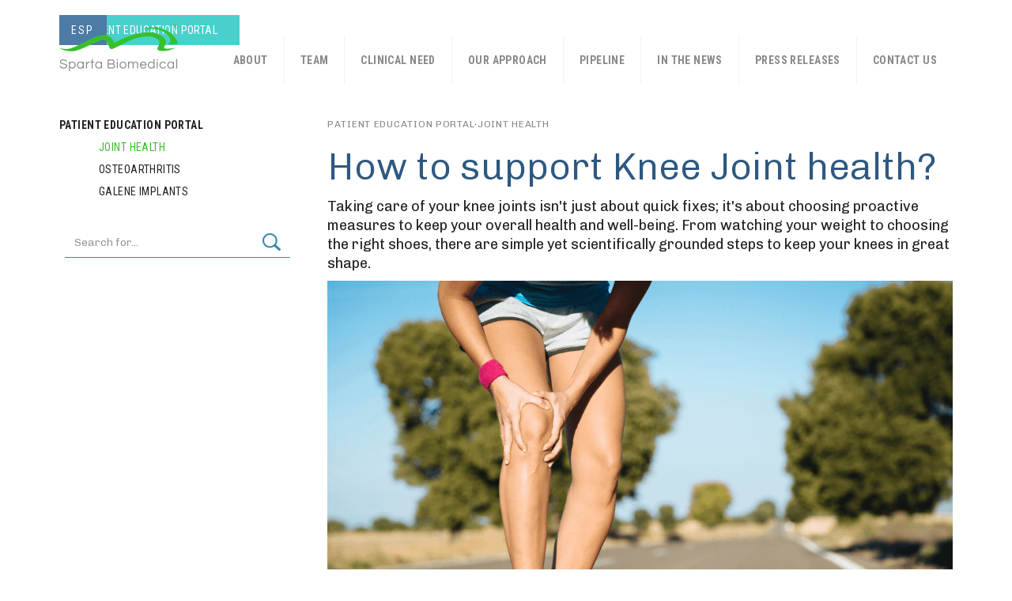

--- FILE ---
content_type: text/html
request_url: https://www.spartabiomedical.com/patient-portal/how-to-support-knee-joint-health
body_size: 5997
content:
<!DOCTYPE html><!-- Last Published: Wed Oct 09 2024 17:47:51 GMT+0000 (Coordinated Universal Time) -->
<html data-wf-domain="www.spartabiomedical.com" data-wf-page="664baaca2742a564aba01d5c" data-wf-site="639d6ae0c420835ff1c9b357" data-wf-collection="664baaca2742a564aba01d44" data-wf-item-slug="how-to-support-knee-joint-health">
  <head>
    <meta charset="utf-8" />
    <title>How to support Knee Joint health? - Patient Education Portal | Sparta Biomedical</title>
    <meta content="Taking care of your knee joints isn&#x27;t just about quick fixes; it&#x27;s about choosing proactive measures to keep your overall health and well-being. From watching your weight to choosing the right shoes, there are simple yet scientifically grounded steps to keep your knees in great shape. Patient Education Portal of Sparta Biomedical." name="description" />
    <meta content="How to support Knee Joint health? - Patient Education Portal | Sparta Biomedical" property="og:title" />
    <meta content="Taking care of your knee joints isn&#x27;t just about quick fixes; it&#x27;s about choosing proactive measures to keep your overall health and well-being. From watching your weight to choosing the right shoes, there are simple yet scientifically grounded steps to keep your knees in great shape. Patient Education Portal of Sparta Biomedical." property="og:description" />
    <meta content="https://cdn.prod.website-files.com/639d6ae0c420837577c9b371/665621b4e30a52f202485e01_7-how-to-support-knee-joint-health.png" property="og:image" />
    <meta content="How to support Knee Joint health? - Patient Education Portal | Sparta Biomedical" property="twitter:title" />
    <meta content="Taking care of your knee joints isn&#x27;t just about quick fixes; it&#x27;s about choosing proactive measures to keep your overall health and well-being. From watching your weight to choosing the right shoes, there are simple yet scientifically grounded steps to keep your knees in great shape. Patient Education Portal of Sparta Biomedical." property="twitter:description" />
    <meta content="https://cdn.prod.website-files.com/639d6ae0c420837577c9b371/665621b4e30a52f202485e01_7-how-to-support-knee-joint-health.png" property="twitter:image" />
    <meta property="og:type" content="website" />
    <meta content="summary_large_image" name="twitter:card" />
    <meta content="width=device-width, initial-scale=1" name="viewport" />
    <link href="https://cdn.prod.website-files.com/639d6ae0c420835ff1c9b357/css/spartabiomedical.webflow.dffffea24.css" rel="stylesheet" type="text/css" />
    <link href="https://fonts.googleapis.com" rel="preconnect" />
    <link href="https://fonts.gstatic.com" rel="preconnect" crossorigin="anonymous" />
    <script src="https://ajax.googleapis.com/ajax/libs/webfont/1.6.26/webfont.js" type="text/javascript"></script>
    <script type="text/javascript">
      WebFont.load({
        google: {
          families: ["Chivo:300,regular,700,900", "Roboto Condensed:regular,700"]
        }
      });
    </script>
    <script type="text/javascript">
      ! function(o, c) {
        var n = c.documentElement,
          t = " w-mod-";
        n.className += t + "js", ("ontouchstart" in o || o.DocumentTouch && c instanceof DocumentTouch) && (n.className += t + "touch")
      }(window, document);
    </script>
    <link href="https://cdn.prod.website-files.com/639d6ae0c420835ff1c9b357/639d6ae0c420831b5fc9b392_fav.png" rel="shortcut icon" type="image/x-icon" />
    <link href="https://cdn.prod.website-files.com/639d6ae0c420835ff1c9b357/639d6ae0c4208328b7c9b393_fav2.png" rel="apple-touch-icon" /><!-- Google Tag Manager -->
    <script>
      (function(w, d, s, l, i) {
        w[l] = w[l] || [];
        w[l].push({
          'gtm.start': new Date().getTime(),
          event: 'gtm.js'
        });
        var f = d.getElementsByTagName(s)[0],
          j = d.createElement(s),
          dl = l != 'dataLayer' ? '&l=' + l : '';
        j.async = true;
        j.src =
          'https://www.googletagmanager.com/gtm.js?id=' + i + dl;
        f.parentNode.insertBefore(j, f);
      })(window, document, 'script', 'dataLayer', 'GTM-WS4G3XH');
    </script>
    <!-- End Google Tag Manager -->
    <style>
      /* DAM specific styles for posts */

      .heading-portal,
      .portal__content p {
        width: auto;
        /* fixing overflow width for Patent Portal's content made by general tag rules */
      }

      .portal__content h2 {
        color: #2E5880;
        font-size: 28px;
        line-height: 130%;
        letter-spacing: 3px;
        font-weight: bold;
        margin-top: 28px;
        margin-bottom: 19px;
      }

      @media screen and (max-width: 767px) {
        .portal__content h2 {
          font-size: 26px;
          margin-top: 26px;
          margin-bottom: 17px;
        }
      }

      @media screen and (max-width: 479px) {
        .portal__content h2 {
          font-size: 24px;
          margin-top: 24px;
          margin-bottom: 15px;
        }
      }


      .portal__content h3 {
        color: #2E5880;
        font-size: 24px;
        line-height: 130%;
        font-weight: bold;
        margin-top: 28px;
        margin-bottom: 19px;
      }

      @media screen and (max-width: 767px) {
        .portal__content h3 {
          font-size: 22px;
          margin-top: 26px;
          margin-bottom: 17px;
        }
      }

      @media screen and (max-width: 479px) {
        .portal__content h3 {
          font-size: 20px;
          margin-top: 24px;
          margin-bottom: 15px;
        }
      }

      .portal__nav-item.current {
        color: #38C02A;
      }

      .portal__nav .search-input {
        border: none !important
      }

      @media screen and (max-width: 1280px) {
        .article-references a {
          max-width: 777px;
        }
      }

      .article-references a {
        text-overflow: ellipsis;
        max-width: 100%;
        display: inline-block;
        overflow: hidden;
        white-space: nowrap;
      }
    </style>


    <script>
      /* Making the current category highlighted in the nav for article page */
      document.addEventListener("DOMContentLoaded", function() {
        // Get the text of the current category link
        var currentCategoryText = document.querySelector('#current-category').textContent.trim();

        // Get all portal nav item links
        var navItems = document.querySelectorAll('.portal__nav-item');

        // Loop through each nav item link
        navItems.forEach(function(navItem) {
          // Get the text of the nav item link
          var navItemText = navItem.textContent.trim();

          // Compare the text with the current category text
          if (navItemText === currentCategoryText) {
            // Add the 'current' class if the texts match
            navItem.classList.add('current');
          }
        });
      });
    </script>



    <style>
      select {
        /* -webkit-appearance: none;
   }
    </style>

    <style>
      .w-lightbox-frame,
      .w-lightbox-embed {
        width: 90vw;
        height: 90vh;
      }

      .nav-mobile-footer .language-switch-button {
        position: unset;
        margin-left: auto;
        margin-right: auto;
      }

      @media screen and (max-width: 991px) {
        .nav-mobile-footer {
          align-items: baseline;
          padding: 20px;
        }
    </style>


    <script>
      document.addEventListener("DOMContentLoaded", function() {
        // Function to check if the path starts with /es/ or is exactly /es/
        function checkAndHideElements() {
          // Get the current URL path ignoring hash and query parameters
          const path = window.location.pathname;

          // Check if the path starts with "/es/" or is exactly "/es"
          if (path === "/es" || path.startsWith("/es/")) {
            // Select all elements with the .hide-es class and hide them
            const elementsToHideEs = document.querySelectorAll('.hide-es');
            elementsToHideEs.forEach(element => {
              element.style.display = 'none';
            });
          } else {
            // Select all elements with the .hide-en class and hide them
            const elementsToHideEn = document.querySelectorAll('.hide-en');
            elementsToHideEn.forEach(element => {
              element.style.display = 'none';
            });
          }
        }

        // Run the function
        checkAndHideElements();
      });
    </script>
  </head>
  <body>
    <div class="page-wrapper">
      <div id="nav" data-animation="over-right" data-collapse="medium" data-duration="400" data-easing="ease" data-easing2="ease" role="banner" class="nav w-nav">
        <div class="container nav"><a href="/patient-portal" class="patient-portal-button hide-es w-button">Patient Education portal</a><a id="language-switch-es" href="/es" class="language-switch-button hide-es w-button">ESP</a><a id="language-switch-en" href="/" class="language-switch-button hide-en w-button">ENG</a><a href="/" aria-label="logo" class="nav__logo-wrap w-nav-brand"><img src="https://cdn.prod.website-files.com/639d6ae0c420835ff1c9b357/63c9158909d76dc8fc339aba_Sparta_Biomedical%20(R).svg" loading="lazy" width="150" alt="" class="nav__logo" /></a>
          <nav role="navigation" class="nav__link-wrap w-nav-menu">
            <div class="nav-mobile-nav-header"><a href="/" aria-label="logo" class="nav__logo-wrap w-nav-brand"><img src="https://cdn.prod.website-files.com/639d6ae0c420835ff1c9b357/63c9158909d76dc8fc339aba_Sparta_Biomedical%20(R).svg" loading="lazy" width="150" alt="" class="nav__logo" /></a><a id="close-nav" href="#" class="button-2 w-button"></a></div><a href="https://www.spartabiomedical.com/#about" class="nav__link hide-es w-nav-link">About</a><a href="https://www.spartabiomedical.com/es#about" class="nav__link hide-en w-nav-link">SOBRE NOSOTROS</a><a href="https://www.spartabiomedical.com/#team" class="nav__link hide-es w-nav-link">team</a><a href="https://www.spartabiomedical.com/es#team" class="nav__link hide-en w-nav-link">EQUIPO</a><a href="https://www.spartabiomedical.com/#clinical" class="nav__link hide-es w-nav-link">clinical need</a><a href="https://www.spartabiomedical.com/#aproach" class="nav__link hide-es w-nav-link">our approach</a><a href="https://www.spartabiomedical.com/es#aproach" class="nav__link hide-en w-nav-link">NUESTRA APROXIMACIÓN</a><a href="https://www.spartabiomedical.com/#pipeline" class="nav__link hide-es w-nav-link">pipeline</a><a href="https://www.spartabiomedical.com/es#pipeline" class="nav__link last hide-en w-nav-link">DESARROLLO</a><a href="https://www.spartabiomedical.com/#news" class="nav__link hide-es w-nav-link">IN THE news</a><a href="https://www.spartabiomedical.com/#resources" class="nav__link hide-es w-nav-link">PRESS RELEASES</a><a href="/patient-portal" class="nav__link nav_pe_portal w-nav-link">Patient Education portal</a><a href="https://www.spartabiomedical.com/#contacts" class="nav__link last hide-es w-nav-link">contact us</a>
            <div class="nav-mobile-footer"><a id="language-switch-es-mobile" href="/es" class="language-switch-button mobile hide-es w-button">ESP</a><a id="language-switch-en-mobile" href="/" class="language-switch-button mobile hide-en w-button">ENG</a></div>
          </nav>
          <div id="nav-button" class="nav__btn w-nav-button">
            <div class="icon-2 w-icon-nav-menu"></div>
          </div>
        </div>
      </div>
      <div id="portal" class="section">
        <div class="container pportal">
          <div class="portal-content-wrapper">
            <div class="portal__nav"><a href="/patient-portal" class="portal__nav-item">Patient Education Portal</a>
              <div class="w-dyn-list">
                <div role="list" class="w-dyn-items">
                  <div role="listitem" class="w-dyn-item"><a href="/patient-portal-categories/joint-health" class="portal__nav-item nav_level2">Joint health</a></div>
                  <div role="listitem" class="w-dyn-item"><a href="/patient-portal-categories/osteoarthritis" class="portal__nav-item nav_level2">Osteoarthritis</a></div>
                  <div role="listitem" class="w-dyn-item"><a href="/patient-portal-categories/galene-implants" class="portal__nav-item nav_level2">Galene Implants</a></div>
                </div>
              </div>
              <form action="/search" class="search w-form"><input class="search-input w-input" maxlength="256" name="query" placeholder="Search for..." type="search" id="search" required="" /><input type="submit" class="search-button w-button" value="" /></form>
            </div>
            <div class="portal__content">
              <div class="breadcrumbs-wrapper"><a href="/patient-portal" class="portal-breadcrumb-link">Patient Education Portal</a>
                <div class="portal-breadcrumb-sep">
                  <div>·</div>
                </div><a href="/patient-portal-categories/joint-health" id="current-category" class="portal-breadcrumb-link">Joint health</a>
              </div>
              <h1 class="heading-portal">How to support Knee Joint health?</h1>
              <p>Taking care of your knee joints isn&#x27;t just about quick fixes; it&#x27;s about choosing proactive measures to keep your overall health and well-being. From watching your weight to choosing the right shoes, there are simple yet scientifically grounded steps to keep your knees in great shape.</p><img src="https://cdn.prod.website-files.com/639d6ae0c420837577c9b371/665621b4e30a52f202485e01_7-how-to-support-knee-joint-health.png" loading="lazy" alt="How to support Knee Joint health?" sizes="(max-width: 479px) 83vw, (max-width: 767px) 66vw, (max-width: 1439px) 67vw, 791px" srcset="https://cdn.prod.website-files.com/639d6ae0c420837577c9b371/665621b4e30a52f202485e01_7-how-to-support-knee-joint-health-p-500.png 500w, https://cdn.prod.website-files.com/639d6ae0c420837577c9b371/665621b4e30a52f202485e01_7-how-to-support-knee-joint-health-p-800.png 800w, https://cdn.prod.website-files.com/639d6ae0c420837577c9b371/665621b4e30a52f202485e01_7-how-to-support-knee-joint-health-p-1080.png 1080w, https://cdn.prod.website-files.com/639d6ae0c420837577c9b371/665621b4e30a52f202485e01_7-how-to-support-knee-joint-health.png 1198w" />
              <div class="article-content w-richtext">
                <h3>Healthy Weight</h3>
                <p>Your weight matters, science tells us that excess pounds put extra strain on your knees, potentially leading to wear and tear. In other words, maintaining a healthy weight not only prevents knee issues but also helps slow down some ongoing concerns. </p>
                <h3>Nutritious, Rich, and Balanced Diet</h3>
                <p>Omega-3 fatty acids, found in fatty fish and some seeds, are like superheroes fighting inflammation in your joints. And don&#x27;t forget the colorful fruits and veggies – they&#x27;re packed with antioxidants that keep joints healthy. Make sure to stick to the plate method. You can use a dinner plate as a guide for planning a healthy meal. The aim is to have one half of a plate of vegetables and fruits, a quarter of meat or some other protein foods and one quarter of starchy carbohydrates. </p>
                <h3>Regular Low-Impact Exercise</h3>
                <p>Contrary to the myth that exercise is harsh on your knees, science supports regular, low-impact activities. Walking, swimming, and cycling are like great workout options for your joints, making them stronger. If you want to include strength training exercises, opt for targeted exercises that make your quadriceps and hamstrings support your knees better. Another good point to mention is proper warm-up and stretching. Don’t forget that those help prepare your body for physical activity and prevent injuries.</p>
                <h3>Proper Footwear</h3>
                <p>Shoes matter more than you think. A study shared an important idea: choose shoes that give your feet maximum support. You might even try barefoot shoes. Their design promotes better balance and stability, as thin soles let feet bend and flex naturally. It all leads to better posture, which means less pressure on the knees. </p>
                <p>So, here you have it, it&#x27;s not about complicated moves; it&#x27;s about everyday choices. They won’t be able to cure existing issues but they can become a big part of a prevention plan. By incorporating these strategies into your routine, you&#x27;re not just caring for your knees - you&#x27;re improving your overall health and nurturing your body.</p>
              </div>
              <section class="references-section">
                <div class="references-header">References</div>
                <div class="article-references w-richtext">
                  <p><a href="https://www.arthritis.org/health-wellness/healthy-living/managing-pain/joint-protection/tips-for-healthy-knees">https://www.arthritis.org/health-wellness/healthy-living/managing-pain/joint-protection/tips-for-healthy-knees</a> </p>
                  <p><a href="https://healthnews.com/longevity/biohacking/barefoot-shoes-benefits/">https://healthnews.com/longevity/biohacking/barefoot-shoes-benefits/</a> </p>
                  <p><a href="https://www.researchgate.net/publication/361121555_Effect_of_the_Innovative_Running_Shoes_With_the_Special_Midsole_Structure_on_the_Female_Runners&#x27;_Lower_Limb_Biomechanics">https://www.researchgate.net/publication/361121555_Effect_of_the_Innovative_Running_Shoes_With_the_Special_Midsole_Structure_on_the_Female_Runners&#x27;_Lower_Limb_Biomechanics</a> </p>
                </div>
              </section>
            </div>
          </div>
        </div>
      </div>
      <div class="section footer">
        <div data-w-id="34462aba-df67-0c1a-431c-1ee1d767e8e5" class="back-to-top"><a href="#nav" class="footer__arrow w-inline-block"><img src="https://cdn.prod.website-files.com/639d6ae0c420835ff1c9b357/639d7d9738e93fd716df05f4_arrw.svg" loading="lazy" alt="" />
            <div class="footer__link hide-es">TOP</div>
            <div class="footer__link hide-en">Arriba</div>
          </a></div>
        <div class="container footer"><img src="https://cdn.prod.website-files.com/639d6ae0c420835ff1c9b357/63c9158909d76dc8fc339aba_Sparta_Biomedical%20(R).svg" loading="lazy" alt="" class="footer__logo" />
          <div class="div-politicy"><a href="/privacy-policy" class="link-politicy hide-es">Privacy Policy</a><a href="/privacy-policy" class="link-politicy hide-en">Política de Privacidad</a><a href="/terms-of-use" class="link-politicy hide-es">Terms of Use</a><a href="/terms-of-use" class="link-politicy hide-en">Términos de Uso</a></div>
          <div class="footer__links">
            <div class="footer__soc-wrap"><a href="#" class="footer__soc w-inline-block"><img src="https://cdn.prod.website-files.com/639d6ae0c420835ff1c9b357/639d6ae0c42083d514c9b388_facebook.svg" loading="lazy" alt="facebook icon" /></a><a href="#" class="footer__soc w-inline-block"><img src="https://cdn.prod.website-files.com/639d6ae0c420835ff1c9b357/639d6ae0c4208341cac9b384_twitter.svg" loading="lazy" alt="twitter icon" /></a><a href="#" class="footer__soc w-inline-block"><img src="https://cdn.prod.website-files.com/639d6ae0c420835ff1c9b357/639d6ae0c42083139fc9b38a_youtube.svg" loading="lazy" alt="youtube icon" /></a></div>
          </div>
          <div class="footer__btt"><a href="#" class="footer__arrow hide w-inline-block">
              <div class="footer__link">TOP</div><img src="https://cdn.prod.website-files.com/639d6ae0c420835ff1c9b357/639d7d9738e93fd716df05f4_arrw.svg" loading="lazy" alt="" />
            </a></div>
        </div>
      </div>
    </div>
    <script src="https://d3e54v103j8qbb.cloudfront.net/js/jquery-3.5.1.min.dc5e7f18c8.js?site=639d6ae0c420835ff1c9b357" type="text/javascript" integrity="sha256-9/aliU8dGd2tb6OSsuzixeV4y/faTqgFtohetphbbj0=" crossorigin="anonymous"></script>
    <script src="https://cdn.prod.website-files.com/639d6ae0c420835ff1c9b357/js/webflow.0fbb7a808.js" type="text/javascript"></script><!-- Google Tag Manager (noscript) -->
    <noscript><iframe src="https://www.googletagmanager.com/ns.html?id=GTM-WS4G3XH" height="0" width="0" style="display:none;visibility:hidden"></iframe></noscript>
    <!-- End Google Tag Manager (noscript) -->
  </body>
</html>

--- FILE ---
content_type: text/css
request_url: https://cdn.prod.website-files.com/639d6ae0c420835ff1c9b357/css/spartabiomedical.webflow.dffffea24.css
body_size: 19135
content:
html {
  -webkit-text-size-adjust: 100%;
  -ms-text-size-adjust: 100%;
  font-family: sans-serif;
}

body {
  margin: 0;
}

article, aside, details, figcaption, figure, footer, header, hgroup, main, menu, nav, section, summary {
  display: block;
}

audio, canvas, progress, video {
  vertical-align: baseline;
  display: inline-block;
}

audio:not([controls]) {
  height: 0;
  display: none;
}

[hidden], template {
  display: none;
}

a {
  background-color: #0000;
}

a:active, a:hover {
  outline: 0;
}

abbr[title] {
  border-bottom: 1px dotted;
}

b, strong {
  font-weight: bold;
}

dfn {
  font-style: italic;
}

h1 {
  margin: .67em 0;
  font-size: 2em;
}

mark {
  color: #000;
  background: #ff0;
}

small {
  font-size: 80%;
}

sub, sup {
  vertical-align: baseline;
  font-size: 75%;
  line-height: 0;
  position: relative;
}

sup {
  top: -.5em;
}

sub {
  bottom: -.25em;
}

img {
  border: 0;
}

svg:not(:root) {
  overflow: hidden;
}

hr {
  box-sizing: content-box;
  height: 0;
}

pre {
  overflow: auto;
}

code, kbd, pre, samp {
  font-family: monospace;
  font-size: 1em;
}

button, input, optgroup, select, textarea {
  color: inherit;
  font: inherit;
  margin: 0;
}

button {
  overflow: visible;
}

button, select {
  text-transform: none;
}

button, html input[type="button"], input[type="reset"] {
  -webkit-appearance: button;
  cursor: pointer;
}

button[disabled], html input[disabled] {
  cursor: default;
}

button::-moz-focus-inner, input::-moz-focus-inner {
  border: 0;
  padding: 0;
}

input {
  line-height: normal;
}

input[type="checkbox"], input[type="radio"] {
  box-sizing: border-box;
  padding: 0;
}

input[type="number"]::-webkit-inner-spin-button, input[type="number"]::-webkit-outer-spin-button {
  height: auto;
}

input[type="search"] {
  -webkit-appearance: none;
}

input[type="search"]::-webkit-search-cancel-button, input[type="search"]::-webkit-search-decoration {
  -webkit-appearance: none;
}

legend {
  border: 0;
  padding: 0;
}

textarea {
  overflow: auto;
}

optgroup {
  font-weight: bold;
}

table {
  border-collapse: collapse;
  border-spacing: 0;
}

td, th {
  padding: 0;
}

@font-face {
  font-family: webflow-icons;
  src: url("[data-uri]") format("truetype");
  font-weight: normal;
  font-style: normal;
}

[class^="w-icon-"], [class*=" w-icon-"] {
  speak: none;
  font-variant: normal;
  text-transform: none;
  -webkit-font-smoothing: antialiased;
  -moz-osx-font-smoothing: grayscale;
  font-style: normal;
  font-weight: normal;
  line-height: 1;
  font-family: webflow-icons !important;
}

.w-icon-slider-right:before {
  content: "";
}

.w-icon-slider-left:before {
  content: "";
}

.w-icon-nav-menu:before {
  content: "";
}

.w-icon-arrow-down:before, .w-icon-dropdown-toggle:before {
  content: "";
}

.w-icon-file-upload-remove:before {
  content: "";
}

.w-icon-file-upload-icon:before {
  content: "";
}

* {
  box-sizing: border-box;
}

html {
  height: 100%;
}

body {
  color: #333;
  background-color: #fff;
  min-height: 100%;
  margin: 0;
  font-family: Arial, sans-serif;
  font-size: 14px;
  line-height: 20px;
}

img {
  vertical-align: middle;
  max-width: 100%;
  display: inline-block;
}

html.w-mod-touch * {
  background-attachment: scroll !important;
}

.w-block {
  display: block;
}

.w-inline-block {
  max-width: 100%;
  display: inline-block;
}

.w-clearfix:before, .w-clearfix:after {
  content: " ";
  grid-area: 1 / 1 / 2 / 2;
  display: table;
}

.w-clearfix:after {
  clear: both;
}

.w-hidden {
  display: none;
}

.w-button {
  color: #fff;
  line-height: inherit;
  cursor: pointer;
  background-color: #3898ec;
  border: 0;
  border-radius: 0;
  padding: 9px 15px;
  text-decoration: none;
  display: inline-block;
}

input.w-button {
  -webkit-appearance: button;
}

html[data-w-dynpage] [data-w-cloak] {
  color: #0000 !important;
}

.w-code-block {
  margin: unset;
}

pre.w-code-block code {
  all: inherit;
}

.w-optimization {
  display: contents;
}

.w-webflow-badge, .w-webflow-badge * {
  z-index: auto;
  visibility: visible;
  box-sizing: border-box;
  float: none;
  clear: none;
  box-shadow: none;
  opacity: 1;
  direction: ltr;
  font-family: inherit;
  font-weight: inherit;
  color: inherit;
  font-size: inherit;
  line-height: inherit;
  font-style: inherit;
  font-variant: inherit;
  text-align: inherit;
  letter-spacing: inherit;
  -webkit-text-decoration: inherit;
  text-decoration: inherit;
  text-indent: 0;
  text-transform: inherit;
  text-shadow: none;
  font-smoothing: auto;
  vertical-align: baseline;
  cursor: inherit;
  white-space: inherit;
  word-break: normal;
  word-spacing: normal;
  word-wrap: normal;
  background: none;
  border: 0 #0000;
  border-radius: 0;
  width: auto;
  min-width: 0;
  max-width: none;
  height: auto;
  min-height: 0;
  max-height: none;
  margin: 0;
  padding: 0;
  list-style-type: disc;
  transition: none;
  display: block;
  position: static;
  inset: auto;
  overflow: visible;
  transform: none;
}

.w-webflow-badge {
  white-space: nowrap;
  cursor: pointer;
  box-shadow: 0 0 0 1px #0000001a, 0 1px 3px #0000001a;
  visibility: visible !important;
  z-index: 2147483647 !important;
  color: #aaadb0 !important;
  opacity: 1 !important;
  background-color: #fff !important;
  border-radius: 3px !important;
  width: auto !important;
  height: auto !important;
  margin: 0 !important;
  padding: 6px !important;
  font-size: 12px !important;
  line-height: 14px !important;
  text-decoration: none !important;
  display: inline-block !important;
  position: fixed !important;
  inset: auto 12px 12px auto !important;
  overflow: visible !important;
  transform: none !important;
}

.w-webflow-badge > img {
  visibility: visible !important;
  opacity: 1 !important;
  vertical-align: middle !important;
  display: inline-block !important;
}

h1, h2, h3, h4, h5, h6 {
  margin-bottom: 10px;
  font-weight: bold;
}

h1 {
  margin-top: 20px;
  font-size: 38px;
  line-height: 44px;
}

h2 {
  margin-top: 20px;
  font-size: 32px;
  line-height: 36px;
}

h3 {
  margin-top: 20px;
  font-size: 24px;
  line-height: 30px;
}

h4 {
  margin-top: 10px;
  font-size: 18px;
  line-height: 24px;
}

h5 {
  margin-top: 10px;
  font-size: 14px;
  line-height: 20px;
}

h6 {
  margin-top: 10px;
  font-size: 12px;
  line-height: 18px;
}

p {
  margin-top: 0;
  margin-bottom: 10px;
}

blockquote {
  border-left: 5px solid #e2e2e2;
  margin: 0 0 10px;
  padding: 10px 20px;
  font-size: 18px;
  line-height: 22px;
}

figure {
  margin: 0 0 10px;
}

figcaption {
  text-align: center;
  margin-top: 5px;
}

ul, ol {
  margin-top: 0;
  margin-bottom: 10px;
  padding-left: 40px;
}

.w-list-unstyled {
  padding-left: 0;
  list-style: none;
}

.w-embed:before, .w-embed:after {
  content: " ";
  grid-area: 1 / 1 / 2 / 2;
  display: table;
}

.w-embed:after {
  clear: both;
}

.w-video {
  width: 100%;
  padding: 0;
  position: relative;
}

.w-video iframe, .w-video object, .w-video embed {
  border: none;
  width: 100%;
  height: 100%;
  position: absolute;
  top: 0;
  left: 0;
}

fieldset {
  border: 0;
  margin: 0;
  padding: 0;
}

button, [type="button"], [type="reset"] {
  cursor: pointer;
  -webkit-appearance: button;
  border: 0;
}

.w-form {
  margin: 0 0 15px;
}

.w-form-done {
  text-align: center;
  background-color: #ddd;
  padding: 20px;
  display: none;
}

.w-form-fail {
  background-color: #ffdede;
  margin-top: 10px;
  padding: 10px;
  display: none;
}

label {
  margin-bottom: 5px;
  font-weight: bold;
  display: block;
}

.w-input, .w-select {
  color: #333;
  vertical-align: middle;
  background-color: #fff;
  border: 1px solid #ccc;
  width: 100%;
  height: 38px;
  margin-bottom: 10px;
  padding: 8px 12px;
  font-size: 14px;
  line-height: 1.42857;
  display: block;
}

.w-input::placeholder, .w-select::placeholder {
  color: #999;
}

.w-input:focus, .w-select:focus {
  border-color: #3898ec;
  outline: 0;
}

.w-input[disabled], .w-select[disabled], .w-input[readonly], .w-select[readonly], fieldset[disabled] .w-input, fieldset[disabled] .w-select {
  cursor: not-allowed;
}

.w-input[disabled]:not(.w-input-disabled), .w-select[disabled]:not(.w-input-disabled), .w-input[readonly], .w-select[readonly], fieldset[disabled]:not(.w-input-disabled) .w-input, fieldset[disabled]:not(.w-input-disabled) .w-select {
  background-color: #eee;
}

textarea.w-input, textarea.w-select {
  height: auto;
}

.w-select {
  background-color: #f3f3f3;
}

.w-select[multiple] {
  height: auto;
}

.w-form-label {
  cursor: pointer;
  margin-bottom: 0;
  font-weight: normal;
  display: inline-block;
}

.w-radio {
  margin-bottom: 5px;
  padding-left: 20px;
  display: block;
}

.w-radio:before, .w-radio:after {
  content: " ";
  grid-area: 1 / 1 / 2 / 2;
  display: table;
}

.w-radio:after {
  clear: both;
}

.w-radio-input {
  float: left;
  margin: 3px 0 0 -20px;
  line-height: normal;
}

.w-file-upload {
  margin-bottom: 10px;
  display: block;
}

.w-file-upload-input {
  opacity: 0;
  z-index: -100;
  width: .1px;
  height: .1px;
  position: absolute;
  overflow: hidden;
}

.w-file-upload-default, .w-file-upload-uploading, .w-file-upload-success {
  color: #333;
  display: inline-block;
}

.w-file-upload-error {
  margin-top: 10px;
  display: block;
}

.w-file-upload-default.w-hidden, .w-file-upload-uploading.w-hidden, .w-file-upload-error.w-hidden, .w-file-upload-success.w-hidden {
  display: none;
}

.w-file-upload-uploading-btn {
  cursor: pointer;
  background-color: #fafafa;
  border: 1px solid #ccc;
  margin: 0;
  padding: 8px 12px;
  font-size: 14px;
  font-weight: normal;
  display: flex;
}

.w-file-upload-file {
  background-color: #fafafa;
  border: 1px solid #ccc;
  flex-grow: 1;
  justify-content: space-between;
  margin: 0;
  padding: 8px 9px 8px 11px;
  display: flex;
}

.w-file-upload-file-name {
  font-size: 14px;
  font-weight: normal;
  display: block;
}

.w-file-remove-link {
  cursor: pointer;
  width: auto;
  height: auto;
  margin-top: 3px;
  margin-left: 10px;
  padding: 3px;
  display: block;
}

.w-icon-file-upload-remove {
  margin: auto;
  font-size: 10px;
}

.w-file-upload-error-msg {
  color: #ea384c;
  padding: 2px 0;
  display: inline-block;
}

.w-file-upload-info {
  padding: 0 12px;
  line-height: 38px;
  display: inline-block;
}

.w-file-upload-label {
  cursor: pointer;
  background-color: #fafafa;
  border: 1px solid #ccc;
  margin: 0;
  padding: 8px 12px;
  font-size: 14px;
  font-weight: normal;
  display: inline-block;
}

.w-icon-file-upload-icon, .w-icon-file-upload-uploading {
  width: 20px;
  margin-right: 8px;
  display: inline-block;
}

.w-icon-file-upload-uploading {
  height: 20px;
}

.w-container {
  max-width: 940px;
  margin-left: auto;
  margin-right: auto;
}

.w-container:before, .w-container:after {
  content: " ";
  grid-area: 1 / 1 / 2 / 2;
  display: table;
}

.w-container:after {
  clear: both;
}

.w-container .w-row {
  margin-left: -10px;
  margin-right: -10px;
}

.w-row:before, .w-row:after {
  content: " ";
  grid-area: 1 / 1 / 2 / 2;
  display: table;
}

.w-row:after {
  clear: both;
}

.w-row .w-row {
  margin-left: 0;
  margin-right: 0;
}

.w-col {
  float: left;
  width: 100%;
  min-height: 1px;
  padding-left: 10px;
  padding-right: 10px;
  position: relative;
}

.w-col .w-col {
  padding-left: 0;
  padding-right: 0;
}

.w-col-1 {
  width: 8.33333%;
}

.w-col-2 {
  width: 16.6667%;
}

.w-col-3 {
  width: 25%;
}

.w-col-4 {
  width: 33.3333%;
}

.w-col-5 {
  width: 41.6667%;
}

.w-col-6 {
  width: 50%;
}

.w-col-7 {
  width: 58.3333%;
}

.w-col-8 {
  width: 66.6667%;
}

.w-col-9 {
  width: 75%;
}

.w-col-10 {
  width: 83.3333%;
}

.w-col-11 {
  width: 91.6667%;
}

.w-col-12 {
  width: 100%;
}

.w-hidden-main {
  display: none !important;
}

@media screen and (max-width: 991px) {
  .w-container {
    max-width: 728px;
  }

  .w-hidden-main {
    display: inherit !important;
  }

  .w-hidden-medium {
    display: none !important;
  }

  .w-col-medium-1 {
    width: 8.33333%;
  }

  .w-col-medium-2 {
    width: 16.6667%;
  }

  .w-col-medium-3 {
    width: 25%;
  }

  .w-col-medium-4 {
    width: 33.3333%;
  }

  .w-col-medium-5 {
    width: 41.6667%;
  }

  .w-col-medium-6 {
    width: 50%;
  }

  .w-col-medium-7 {
    width: 58.3333%;
  }

  .w-col-medium-8 {
    width: 66.6667%;
  }

  .w-col-medium-9 {
    width: 75%;
  }

  .w-col-medium-10 {
    width: 83.3333%;
  }

  .w-col-medium-11 {
    width: 91.6667%;
  }

  .w-col-medium-12 {
    width: 100%;
  }

  .w-col-stack {
    width: 100%;
    left: auto;
    right: auto;
  }
}

@media screen and (max-width: 767px) {
  .w-hidden-main, .w-hidden-medium {
    display: inherit !important;
  }

  .w-hidden-small {
    display: none !important;
  }

  .w-row, .w-container .w-row {
    margin-left: 0;
    margin-right: 0;
  }

  .w-col {
    width: 100%;
    left: auto;
    right: auto;
  }

  .w-col-small-1 {
    width: 8.33333%;
  }

  .w-col-small-2 {
    width: 16.6667%;
  }

  .w-col-small-3 {
    width: 25%;
  }

  .w-col-small-4 {
    width: 33.3333%;
  }

  .w-col-small-5 {
    width: 41.6667%;
  }

  .w-col-small-6 {
    width: 50%;
  }

  .w-col-small-7 {
    width: 58.3333%;
  }

  .w-col-small-8 {
    width: 66.6667%;
  }

  .w-col-small-9 {
    width: 75%;
  }

  .w-col-small-10 {
    width: 83.3333%;
  }

  .w-col-small-11 {
    width: 91.6667%;
  }

  .w-col-small-12 {
    width: 100%;
  }
}

@media screen and (max-width: 479px) {
  .w-container {
    max-width: none;
  }

  .w-hidden-main, .w-hidden-medium, .w-hidden-small {
    display: inherit !important;
  }

  .w-hidden-tiny {
    display: none !important;
  }

  .w-col {
    width: 100%;
  }

  .w-col-tiny-1 {
    width: 8.33333%;
  }

  .w-col-tiny-2 {
    width: 16.6667%;
  }

  .w-col-tiny-3 {
    width: 25%;
  }

  .w-col-tiny-4 {
    width: 33.3333%;
  }

  .w-col-tiny-5 {
    width: 41.6667%;
  }

  .w-col-tiny-6 {
    width: 50%;
  }

  .w-col-tiny-7 {
    width: 58.3333%;
  }

  .w-col-tiny-8 {
    width: 66.6667%;
  }

  .w-col-tiny-9 {
    width: 75%;
  }

  .w-col-tiny-10 {
    width: 83.3333%;
  }

  .w-col-tiny-11 {
    width: 91.6667%;
  }

  .w-col-tiny-12 {
    width: 100%;
  }
}

.w-widget {
  position: relative;
}

.w-widget-map {
  width: 100%;
  height: 400px;
}

.w-widget-map label {
  width: auto;
  display: inline;
}

.w-widget-map img {
  max-width: inherit;
}

.w-widget-map .gm-style-iw {
  text-align: center;
}

.w-widget-map .gm-style-iw > button {
  display: none !important;
}

.w-widget-twitter {
  overflow: hidden;
}

.w-widget-twitter-count-shim {
  vertical-align: top;
  text-align: center;
  background: #fff;
  border: 1px solid #758696;
  border-radius: 3px;
  width: 28px;
  height: 20px;
  display: inline-block;
  position: relative;
}

.w-widget-twitter-count-shim * {
  pointer-events: none;
  -webkit-user-select: none;
  user-select: none;
}

.w-widget-twitter-count-shim .w-widget-twitter-count-inner {
  text-align: center;
  color: #999;
  font-family: serif;
  font-size: 15px;
  line-height: 12px;
  position: relative;
}

.w-widget-twitter-count-shim .w-widget-twitter-count-clear {
  display: block;
  position: relative;
}

.w-widget-twitter-count-shim.w--large {
  width: 36px;
  height: 28px;
}

.w-widget-twitter-count-shim.w--large .w-widget-twitter-count-inner {
  font-size: 18px;
  line-height: 18px;
}

.w-widget-twitter-count-shim:not(.w--vertical) {
  margin-left: 5px;
  margin-right: 8px;
}

.w-widget-twitter-count-shim:not(.w--vertical).w--large {
  margin-left: 6px;
}

.w-widget-twitter-count-shim:not(.w--vertical):before, .w-widget-twitter-count-shim:not(.w--vertical):after {
  content: " ";
  pointer-events: none;
  border: solid #0000;
  width: 0;
  height: 0;
  position: absolute;
  top: 50%;
  left: 0;
}

.w-widget-twitter-count-shim:not(.w--vertical):before {
  border-width: 4px;
  border-color: #75869600 #5d6c7b #75869600 #75869600;
  margin-top: -4px;
  margin-left: -9px;
}

.w-widget-twitter-count-shim:not(.w--vertical).w--large:before {
  border-width: 5px;
  margin-top: -5px;
  margin-left: -10px;
}

.w-widget-twitter-count-shim:not(.w--vertical):after {
  border-width: 4px;
  border-color: #fff0 #fff #fff0 #fff0;
  margin-top: -4px;
  margin-left: -8px;
}

.w-widget-twitter-count-shim:not(.w--vertical).w--large:after {
  border-width: 5px;
  margin-top: -5px;
  margin-left: -9px;
}

.w-widget-twitter-count-shim.w--vertical {
  width: 61px;
  height: 33px;
  margin-bottom: 8px;
}

.w-widget-twitter-count-shim.w--vertical:before, .w-widget-twitter-count-shim.w--vertical:after {
  content: " ";
  pointer-events: none;
  border: solid #0000;
  width: 0;
  height: 0;
  position: absolute;
  top: 100%;
  left: 50%;
}

.w-widget-twitter-count-shim.w--vertical:before {
  border-width: 5px;
  border-color: #5d6c7b #75869600 #75869600;
  margin-left: -5px;
}

.w-widget-twitter-count-shim.w--vertical:after {
  border-width: 4px;
  border-color: #fff #fff0 #fff0;
  margin-left: -4px;
}

.w-widget-twitter-count-shim.w--vertical .w-widget-twitter-count-inner {
  font-size: 18px;
  line-height: 22px;
}

.w-widget-twitter-count-shim.w--vertical.w--large {
  width: 76px;
}

.w-background-video {
  color: #fff;
  height: 500px;
  position: relative;
  overflow: hidden;
}

.w-background-video > video {
  object-fit: cover;
  z-index: -100;
  background-position: 50%;
  background-size: cover;
  width: 100%;
  height: 100%;
  margin: auto;
  position: absolute;
  inset: -100%;
}

.w-background-video > video::-webkit-media-controls-start-playback-button {
  -webkit-appearance: none;
  display: none !important;
}

.w-background-video--control {
  background-color: #0000;
  padding: 0;
  position: absolute;
  bottom: 1em;
  right: 1em;
}

.w-background-video--control > [hidden] {
  display: none !important;
}

.w-slider {
  text-align: center;
  clear: both;
  -webkit-tap-highlight-color: #0000;
  tap-highlight-color: #0000;
  background: #ddd;
  height: 300px;
  position: relative;
}

.w-slider-mask {
  z-index: 1;
  white-space: nowrap;
  height: 100%;
  display: block;
  position: relative;
  left: 0;
  right: 0;
  overflow: hidden;
}

.w-slide {
  vertical-align: top;
  white-space: normal;
  text-align: left;
  width: 100%;
  height: 100%;
  display: inline-block;
  position: relative;
}

.w-slider-nav {
  z-index: 2;
  text-align: center;
  -webkit-tap-highlight-color: #0000;
  tap-highlight-color: #0000;
  height: 40px;
  margin: auto;
  padding-top: 10px;
  position: absolute;
  inset: auto 0 0;
}

.w-slider-nav.w-round > div {
  border-radius: 100%;
}

.w-slider-nav.w-num > div {
  font-size: inherit;
  line-height: inherit;
  width: auto;
  height: auto;
  padding: .2em .5em;
}

.w-slider-nav.w-shadow > div {
  box-shadow: 0 0 3px #3336;
}

.w-slider-nav-invert {
  color: #fff;
}

.w-slider-nav-invert > div {
  background-color: #2226;
}

.w-slider-nav-invert > div.w-active {
  background-color: #222;
}

.w-slider-dot {
  cursor: pointer;
  background-color: #fff6;
  width: 1em;
  height: 1em;
  margin: 0 3px .5em;
  transition: background-color .1s, color .1s;
  display: inline-block;
  position: relative;
}

.w-slider-dot.w-active {
  background-color: #fff;
}

.w-slider-dot:focus {
  outline: none;
  box-shadow: 0 0 0 2px #fff;
}

.w-slider-dot:focus.w-active {
  box-shadow: none;
}

.w-slider-arrow-left, .w-slider-arrow-right {
  cursor: pointer;
  color: #fff;
  -webkit-tap-highlight-color: #0000;
  tap-highlight-color: #0000;
  -webkit-user-select: none;
  user-select: none;
  width: 80px;
  margin: auto;
  font-size: 40px;
  position: absolute;
  inset: 0;
  overflow: hidden;
}

.w-slider-arrow-left [class^="w-icon-"], .w-slider-arrow-right [class^="w-icon-"], .w-slider-arrow-left [class*=" w-icon-"], .w-slider-arrow-right [class*=" w-icon-"] {
  position: absolute;
}

.w-slider-arrow-left:focus, .w-slider-arrow-right:focus {
  outline: 0;
}

.w-slider-arrow-left {
  z-index: 3;
  right: auto;
}

.w-slider-arrow-right {
  z-index: 4;
  left: auto;
}

.w-icon-slider-left, .w-icon-slider-right {
  width: 1em;
  height: 1em;
  margin: auto;
  inset: 0;
}

.w-slider-aria-label {
  clip: rect(0 0 0 0);
  border: 0;
  width: 1px;
  height: 1px;
  margin: -1px;
  padding: 0;
  position: absolute;
  overflow: hidden;
}

.w-slider-force-show {
  display: block !important;
}

.w-dropdown {
  text-align: left;
  z-index: 900;
  margin-left: auto;
  margin-right: auto;
  display: inline-block;
  position: relative;
}

.w-dropdown-btn, .w-dropdown-toggle, .w-dropdown-link {
  vertical-align: top;
  color: #222;
  text-align: left;
  white-space: nowrap;
  margin-left: auto;
  margin-right: auto;
  padding: 20px;
  text-decoration: none;
  position: relative;
}

.w-dropdown-toggle {
  -webkit-user-select: none;
  user-select: none;
  cursor: pointer;
  padding-right: 40px;
  display: inline-block;
}

.w-dropdown-toggle:focus {
  outline: 0;
}

.w-icon-dropdown-toggle {
  width: 1em;
  height: 1em;
  margin: auto 20px auto auto;
  position: absolute;
  top: 0;
  bottom: 0;
  right: 0;
}

.w-dropdown-list {
  background: #ddd;
  min-width: 100%;
  display: none;
  position: absolute;
}

.w-dropdown-list.w--open {
  display: block;
}

.w-dropdown-link {
  color: #222;
  padding: 10px 20px;
  display: block;
}

.w-dropdown-link.w--current {
  color: #0082f3;
}

.w-dropdown-link:focus {
  outline: 0;
}

@media screen and (max-width: 767px) {
  .w-nav-brand {
    padding-left: 10px;
  }
}

.w-lightbox-backdrop {
  cursor: auto;
  letter-spacing: normal;
  text-indent: 0;
  text-shadow: none;
  text-transform: none;
  visibility: visible;
  white-space: normal;
  word-break: normal;
  word-spacing: normal;
  word-wrap: normal;
  color: #fff;
  text-align: center;
  z-index: 2000;
  opacity: 0;
  -webkit-user-select: none;
  -moz-user-select: none;
  -webkit-tap-highlight-color: transparent;
  background: #000000e6;
  outline: 0;
  font-family: Helvetica Neue, Helvetica, Ubuntu, Segoe UI, Verdana, sans-serif;
  font-size: 17px;
  font-style: normal;
  font-weight: 300;
  line-height: 1.2;
  list-style: disc;
  position: fixed;
  inset: 0;
  -webkit-transform: translate(0);
}

.w-lightbox-backdrop, .w-lightbox-container {
  -webkit-overflow-scrolling: touch;
  height: 100%;
  overflow: auto;
}

.w-lightbox-content {
  height: 100vh;
  position: relative;
  overflow: hidden;
}

.w-lightbox-view {
  opacity: 0;
  width: 100vw;
  height: 100vh;
  position: absolute;
}

.w-lightbox-view:before {
  content: "";
  height: 100vh;
}

.w-lightbox-group, .w-lightbox-group .w-lightbox-view, .w-lightbox-group .w-lightbox-view:before {
  height: 86vh;
}

.w-lightbox-frame, .w-lightbox-view:before {
  vertical-align: middle;
  display: inline-block;
}

.w-lightbox-figure {
  margin: 0;
  position: relative;
}

.w-lightbox-group .w-lightbox-figure {
  cursor: pointer;
}

.w-lightbox-img {
  width: auto;
  max-width: none;
  height: auto;
}

.w-lightbox-image {
  float: none;
  max-width: 100vw;
  max-height: 100vh;
  display: block;
}

.w-lightbox-group .w-lightbox-image {
  max-height: 86vh;
}

.w-lightbox-caption {
  text-align: left;
  text-overflow: ellipsis;
  white-space: nowrap;
  background: #0006;
  padding: .5em 1em;
  position: absolute;
  bottom: 0;
  left: 0;
  right: 0;
  overflow: hidden;
}

.w-lightbox-embed {
  width: 100%;
  height: 100%;
  position: absolute;
  inset: 0;
}

.w-lightbox-control {
  cursor: pointer;
  background-position: center;
  background-repeat: no-repeat;
  background-size: 24px;
  width: 4em;
  transition: all .3s;
  position: absolute;
  top: 0;
}

.w-lightbox-left {
  background-image: url("[data-uri]");
  display: none;
  bottom: 0;
  left: 0;
}

.w-lightbox-right {
  background-image: url("[data-uri]");
  display: none;
  bottom: 0;
  right: 0;
}

.w-lightbox-close {
  background-image: url("[data-uri]");
  background-size: 18px;
  height: 2.6em;
  right: 0;
}

.w-lightbox-strip {
  white-space: nowrap;
  padding: 0 1vh;
  line-height: 0;
  position: absolute;
  bottom: 0;
  left: 0;
  right: 0;
  overflow: auto hidden;
}

.w-lightbox-item {
  box-sizing: content-box;
  cursor: pointer;
  width: 10vh;
  padding: 2vh 1vh;
  display: inline-block;
  -webkit-transform: translate3d(0, 0, 0);
}

.w-lightbox-active {
  opacity: .3;
}

.w-lightbox-thumbnail {
  background: #222;
  height: 10vh;
  position: relative;
  overflow: hidden;
}

.w-lightbox-thumbnail-image {
  position: absolute;
  top: 0;
  left: 0;
}

.w-lightbox-thumbnail .w-lightbox-tall {
  width: 100%;
  top: 50%;
  transform: translate(0, -50%);
}

.w-lightbox-thumbnail .w-lightbox-wide {
  height: 100%;
  left: 50%;
  transform: translate(-50%);
}

.w-lightbox-spinner {
  box-sizing: border-box;
  border: 5px solid #0006;
  border-radius: 50%;
  width: 40px;
  height: 40px;
  margin-top: -20px;
  margin-left: -20px;
  animation: .8s linear infinite spin;
  position: absolute;
  top: 50%;
  left: 50%;
}

.w-lightbox-spinner:after {
  content: "";
  border: 3px solid #0000;
  border-bottom-color: #fff;
  border-radius: 50%;
  position: absolute;
  inset: -4px;
}

.w-lightbox-hide {
  display: none;
}

.w-lightbox-noscroll {
  overflow: hidden;
}

@media (min-width: 768px) {
  .w-lightbox-content {
    height: 96vh;
    margin-top: 2vh;
  }

  .w-lightbox-view, .w-lightbox-view:before {
    height: 96vh;
  }

  .w-lightbox-group, .w-lightbox-group .w-lightbox-view, .w-lightbox-group .w-lightbox-view:before {
    height: 84vh;
  }

  .w-lightbox-image {
    max-width: 96vw;
    max-height: 96vh;
  }

  .w-lightbox-group .w-lightbox-image {
    max-width: 82.3vw;
    max-height: 84vh;
  }

  .w-lightbox-left, .w-lightbox-right {
    opacity: .5;
    display: block;
  }

  .w-lightbox-close {
    opacity: .8;
  }

  .w-lightbox-control:hover {
    opacity: 1;
  }
}

.w-lightbox-inactive, .w-lightbox-inactive:hover {
  opacity: 0;
}

.w-richtext:before, .w-richtext:after {
  content: " ";
  grid-area: 1 / 1 / 2 / 2;
  display: table;
}

.w-richtext:after {
  clear: both;
}

.w-richtext[contenteditable="true"]:before, .w-richtext[contenteditable="true"]:after {
  white-space: initial;
}

.w-richtext ol, .w-richtext ul {
  overflow: hidden;
}

.w-richtext .w-richtext-figure-selected.w-richtext-figure-type-video div:after, .w-richtext .w-richtext-figure-selected[data-rt-type="video"] div:after, .w-richtext .w-richtext-figure-selected.w-richtext-figure-type-image div, .w-richtext .w-richtext-figure-selected[data-rt-type="image"] div {
  outline: 2px solid #2895f7;
}

.w-richtext figure.w-richtext-figure-type-video > div:after, .w-richtext figure[data-rt-type="video"] > div:after {
  content: "";
  display: none;
  position: absolute;
  inset: 0;
}

.w-richtext figure {
  max-width: 60%;
  position: relative;
}

.w-richtext figure > div:before {
  cursor: default !important;
}

.w-richtext figure img {
  width: 100%;
}

.w-richtext figure figcaption.w-richtext-figcaption-placeholder {
  opacity: .6;
}

.w-richtext figure div {
  color: #0000;
  font-size: 0;
}

.w-richtext figure.w-richtext-figure-type-image, .w-richtext figure[data-rt-type="image"] {
  display: table;
}

.w-richtext figure.w-richtext-figure-type-image > div, .w-richtext figure[data-rt-type="image"] > div {
  display: inline-block;
}

.w-richtext figure.w-richtext-figure-type-image > figcaption, .w-richtext figure[data-rt-type="image"] > figcaption {
  caption-side: bottom;
  display: table-caption;
}

.w-richtext figure.w-richtext-figure-type-video, .w-richtext figure[data-rt-type="video"] {
  width: 60%;
  height: 0;
}

.w-richtext figure.w-richtext-figure-type-video iframe, .w-richtext figure[data-rt-type="video"] iframe {
  width: 100%;
  height: 100%;
  position: absolute;
  top: 0;
  left: 0;
}

.w-richtext figure.w-richtext-figure-type-video > div, .w-richtext figure[data-rt-type="video"] > div {
  width: 100%;
}

.w-richtext figure.w-richtext-align-center {
  clear: both;
  margin-left: auto;
  margin-right: auto;
}

.w-richtext figure.w-richtext-align-center.w-richtext-figure-type-image > div, .w-richtext figure.w-richtext-align-center[data-rt-type="image"] > div {
  max-width: 100%;
}

.w-richtext figure.w-richtext-align-normal {
  clear: both;
}

.w-richtext figure.w-richtext-align-fullwidth {
  text-align: center;
  clear: both;
  width: 100%;
  max-width: 100%;
  margin-left: auto;
  margin-right: auto;
  display: block;
}

.w-richtext figure.w-richtext-align-fullwidth > div {
  padding-bottom: inherit;
  display: inline-block;
}

.w-richtext figure.w-richtext-align-fullwidth > figcaption {
  display: block;
}

.w-richtext figure.w-richtext-align-floatleft {
  float: left;
  clear: none;
  margin-right: 15px;
}

.w-richtext figure.w-richtext-align-floatright {
  float: right;
  clear: none;
  margin-left: 15px;
}

.w-nav {
  z-index: 1000;
  background: #ddd;
  position: relative;
}

.w-nav:before, .w-nav:after {
  content: " ";
  grid-area: 1 / 1 / 2 / 2;
  display: table;
}

.w-nav:after {
  clear: both;
}

.w-nav-brand {
  float: left;
  color: #333;
  text-decoration: none;
  position: relative;
}

.w-nav-link {
  vertical-align: top;
  color: #222;
  text-align: left;
  margin-left: auto;
  margin-right: auto;
  padding: 20px;
  text-decoration: none;
  display: inline-block;
  position: relative;
}

.w-nav-link.w--current {
  color: #0082f3;
}

.w-nav-menu {
  float: right;
  position: relative;
}

[data-nav-menu-open] {
  text-align: center;
  background: #c8c8c8;
  min-width: 200px;
  position: absolute;
  top: 100%;
  left: 0;
  right: 0;
  overflow: visible;
  display: block !important;
}

.w--nav-link-open {
  display: block;
  position: relative;
}

.w-nav-overlay {
  width: 100%;
  display: none;
  position: absolute;
  top: 100%;
  left: 0;
  right: 0;
  overflow: hidden;
}

.w-nav-overlay [data-nav-menu-open] {
  top: 0;
}

.w-nav[data-animation="over-left"] .w-nav-overlay {
  width: auto;
}

.w-nav[data-animation="over-left"] .w-nav-overlay, .w-nav[data-animation="over-left"] [data-nav-menu-open] {
  z-index: 1;
  top: 0;
  right: auto;
}

.w-nav[data-animation="over-right"] .w-nav-overlay {
  width: auto;
}

.w-nav[data-animation="over-right"] .w-nav-overlay, .w-nav[data-animation="over-right"] [data-nav-menu-open] {
  z-index: 1;
  top: 0;
  left: auto;
}

.w-nav-button {
  float: right;
  cursor: pointer;
  -webkit-tap-highlight-color: #0000;
  tap-highlight-color: #0000;
  -webkit-user-select: none;
  user-select: none;
  padding: 18px;
  font-size: 24px;
  display: none;
  position: relative;
}

.w-nav-button:focus {
  outline: 0;
}

.w-nav-button.w--open {
  color: #fff;
  background-color: #c8c8c8;
}

.w-nav[data-collapse="all"] .w-nav-menu {
  display: none;
}

.w-nav[data-collapse="all"] .w-nav-button, .w--nav-dropdown-open, .w--nav-dropdown-toggle-open {
  display: block;
}

.w--nav-dropdown-list-open {
  position: static;
}

@media screen and (max-width: 991px) {
  .w-nav[data-collapse="medium"] .w-nav-menu {
    display: none;
  }

  .w-nav[data-collapse="medium"] .w-nav-button {
    display: block;
  }
}

@media screen and (max-width: 767px) {
  .w-nav[data-collapse="small"] .w-nav-menu {
    display: none;
  }

  .w-nav[data-collapse="small"] .w-nav-button {
    display: block;
  }

  .w-nav-brand {
    padding-left: 10px;
  }
}

@media screen and (max-width: 479px) {
  .w-nav[data-collapse="tiny"] .w-nav-menu {
    display: none;
  }

  .w-nav[data-collapse="tiny"] .w-nav-button {
    display: block;
  }
}

.w-tabs {
  position: relative;
}

.w-tabs:before, .w-tabs:after {
  content: " ";
  grid-area: 1 / 1 / 2 / 2;
  display: table;
}

.w-tabs:after {
  clear: both;
}

.w-tab-menu {
  position: relative;
}

.w-tab-link {
  vertical-align: top;
  text-align: left;
  cursor: pointer;
  color: #222;
  background-color: #ddd;
  padding: 9px 30px;
  text-decoration: none;
  display: inline-block;
  position: relative;
}

.w-tab-link.w--current {
  background-color: #c8c8c8;
}

.w-tab-link:focus {
  outline: 0;
}

.w-tab-content {
  display: block;
  position: relative;
  overflow: hidden;
}

.w-tab-pane {
  display: none;
  position: relative;
}

.w--tab-active {
  display: block;
}

@media screen and (max-width: 479px) {
  .w-tab-link {
    display: block;
  }
}

.w-ix-emptyfix:after {
  content: "";
}

@keyframes spin {
  0% {
    transform: rotate(0);
  }

  100% {
    transform: rotate(360deg);
  }
}

.w-dyn-empty {
  background-color: #ddd;
  padding: 10px;
}

.w-dyn-hide, .w-dyn-bind-empty, .w-condition-invisible {
  display: none !important;
}

.wf-layout-layout {
  display: grid;
}

.w-code-component > * {
  width: 100%;
  height: 100%;
  position: absolute;
  top: 0;
  left: 0;
}

:root {
  --white: white;
  --black: #212422;
  --steel-blue: #4c7ba6;
  --sky-blue: #41c1dd;
  --alice-blue: #e2f0f6;
  --grey: #898989;
  --lime-green: #38c02a;
  --royal-blue: #2e5880;
  --dark-sea-green: #94d0aa;
  --steel-blue-3: #4c7ba6;
  --steel-blue-2: #378cae;
  --medium-turquoise: #48d0cd;
  --azure: #edf8f9;
  --steel-blue-4: #4c7ba64d;
  --black-2: black;
  --silver: #c3c3c3;
  --indian-red: #dd4f58;
  --medium-turquoise-2: #48d0cd;
  --alice-blue-2: #e2f0f6;
}

.w-pagination-wrapper {
  flex-wrap: wrap;
  justify-content: center;
  display: flex;
}

.w-pagination-previous {
  color: #333;
  background-color: #fafafa;
  border: 1px solid #ccc;
  border-radius: 2px;
  margin-left: 10px;
  margin-right: 10px;
  padding: 9px 20px;
  font-size: 14px;
  display: block;
}

.w-pagination-previous-icon {
  margin-right: 4px;
}

.w-pagination-next {
  color: #333;
  background-color: #fafafa;
  border: 1px solid #ccc;
  border-radius: 2px;
  margin-left: 10px;
  margin-right: 10px;
  padding: 9px 20px;
  font-size: 14px;
  display: block;
}

.w-layout-layout {
  grid-row-gap: 20px;
  grid-column-gap: 20px;
  grid-auto-columns: 1fr;
  justify-content: center;
  padding: 20px;
}

.w-layout-cell {
  flex-direction: column;
  justify-content: flex-start;
  align-items: flex-start;
  display: flex;
}

.w-checkbox {
  margin-bottom: 5px;
  padding-left: 20px;
  display: block;
}

.w-checkbox:before {
  content: " ";
  grid-area: 1 / 1 / 2 / 2;
  display: table;
}

.w-checkbox:after {
  content: " ";
  clear: both;
  grid-area: 1 / 1 / 2 / 2;
  display: table;
}

.w-checkbox-input {
  float: left;
  margin: 4px 0 0 -20px;
  line-height: normal;
}

.w-checkbox-input--inputType-custom {
  border: 1px solid #ccc;
  border-radius: 2px;
  width: 12px;
  height: 12px;
}

.w-checkbox-input--inputType-custom.w--redirected-checked {
  background-color: #3898ec;
  background-image: url("https://d3e54v103j8qbb.cloudfront.net/static/custom-checkbox-checkmark.589d534424.svg");
  background-position: 50%;
  background-repeat: no-repeat;
  background-size: cover;
  border-color: #3898ec;
}

.w-checkbox-input--inputType-custom.w--redirected-focus {
  box-shadow: 0 0 3px 1px #3898ec;
}

.w-layout-hflex {
  flex-direction: row;
  align-items: flex-start;
  display: flex;
}

.w-form-formradioinput--inputType-custom {
  border: 1px solid #ccc;
  border-radius: 50%;
  width: 12px;
  height: 12px;
}

.w-form-formradioinput--inputType-custom.w--redirected-focus {
  box-shadow: 0 0 3px 1px #3898ec;
}

.w-form-formradioinput--inputType-custom.w--redirected-checked {
  border-width: 4px;
  border-color: #3898ec;
}

.w-embed-youtubevideo {
  background-image: url("https://d3e54v103j8qbb.cloudfront.net/static/youtube-placeholder.2b05e7d68d.svg");
  background-position: 50%;
  background-size: cover;
  width: 100%;
  padding-bottom: 0;
  padding-left: 0;
  padding-right: 0;
  position: relative;
}

.w-embed-youtubevideo:empty {
  min-height: 75px;
  padding-bottom: 56.25%;
}

.w-layout-grid {
  grid-row-gap: 16px;
  grid-column-gap: 16px;
  grid-template-rows: auto auto;
  grid-template-columns: 1fr 1fr;
  grid-auto-columns: 1fr;
  display: grid;
}

.w-pagination-next-icon {
  margin-left: 4px;
}

body {
  background-color: var(--white);
  color: var(--black);
  font-family: Chivo, sans-serif;
  font-size: 18px;
  line-height: 24px;
}

h1 {
  color: var(--steel-blue);
  width: 71vw;
  margin-top: 0;
  font-size: 48px;
  font-weight: 300;
  line-height: 57px;
}

h2 {
  color: var(--steel-blue);
  letter-spacing: 13px;
  text-transform: uppercase;
  margin-top: 30px;
  margin-bottom: 30px;
  font-family: Roboto Condensed, sans-serif;
  font-size: 22px;
  font-weight: 700;
  line-height: 29px;
}

h3 {
  margin-top: 0;
  margin-bottom: 10px;
  font-size: 18px;
  font-weight: 700;
  line-height: 22px;
}

h4 {
  margin-top: 0;
  margin-bottom: 10px;
  font-size: 14px;
  font-weight: 700;
  line-height: 18px;
}

h5 {
  margin-top: 0;
  margin-bottom: 10px;
  font-size: 12px;
  font-weight: 700;
  line-height: 16px;
}

h6 {
  text-transform: uppercase;
  margin-top: 0;
  margin-bottom: 10px;
  font-size: 12px;
  font-weight: 700;
  line-height: 16px;
}

p {
  width: 70vw;
  margin-top: 0;
  margin-bottom: 10px;
}

a {
  color: var(--steel-blue);
  text-decoration: none;
}

a:hover {
  color: var(--sky-blue);
  text-decoration: none;
}

img {
  display: inline-block;
}

label {
  color: var(--black);
  margin-bottom: 5px;
  font-size: 16px;
  font-weight: 400;
  line-height: 18px;
  display: block;
}

blockquote {
  border-left: 5px solid #e2e2e2;
  margin-bottom: 10px;
  padding: 10px 20px;
  font-size: 18px;
  line-height: 22px;
}

.utility-page-wrap {
  background-color: var(--black);
  flex-direction: column;
  justify-content: center;
  align-items: center;
  width: 100vw;
  max-width: 100%;
  height: 100vh;
  max-height: 100%;
  display: flex;
}

.utility-page-content {
  text-align: center;
  flex-direction: row;
  justify-content: space-between;
  align-items: center;
  width: 100vw;
  height: 100vh;
  display: flex;
  position: relative;
}

.section {
  position: relative;
}

.section.hero {
  object-fit: contain;
}

.section.blue {
  background-color: var(--alice-blue);
}

.section.cn {
  background-image: url("https://cdn.prod.website-files.com/639d6ae0c420835ff1c9b357/639d6ae0c42083f484c9b390_x-ray.png");
  background-position: 50%;
  background-repeat: no-repeat;
  background-size: cover;
  height: auto;
  margin-bottom: 40px;
}

.section.aproach {
  background-image: url("https://cdn.prod.website-files.com/639d6ae0c420835ff1c9b357/639d7571e553bf0a7887458b_green-abstract-wave-wht%202.webp");
  background-position: 50%;
  background-repeat: no-repeat;
  background-size: cover;
  display: block;
}

.section.aproach.news {
  background-image: url("https://cdn.prod.website-files.com/639d6ae0c420835ff1c9b357/639d7571e553bf0a7887458b_green-abstract-wave-wht%202.webp");
  background-position: 50% 0;
  background-size: contain;
  padding-bottom: 60px;
}

.section.white {
  background-color: var(--white);
  padding-bottom: 60px;
}

.section.footer {
  background-color: #e2f0f6;
}

.section.dblue {
  background-color: #2e5880;
}

.section.bg-image {
  background-image: linear-gradient(#ffffff1a, #ffffff1a), url("https://cdn.prod.website-files.com/639d6ae0c420835ff1c9b357/639d7571e553bf0a7887458b_green-abstract-wave-wht%202.webp");
  background-position: 0 0, 50%;
}

.container {
  flex-direction: column;
  max-width: 1170px;
  margin-left: auto;
  margin-right: auto;
  padding-left: 20px;
  padding-right: 20px;
  display: flex;
  position: relative;
}

.container.hero {
  object-fit: cover;
  flex-direction: column;
  justify-content: flex-end;
  align-items: flex-start;
  margin-top: 4rem;
  margin-bottom: 4rem;
  display: block;
}

.container.footer {
  flex-direction: row;
  justify-content: space-between;
  align-items: center;
  padding-top: 20px;
}

.container.nav {
  padding-top: 19px;
}

.container.is-cta {
  margin-bottom: 50px;
  padding-top: 40px;
  padding-bottom: 40px;
}

.container.pportal {
  width: 100%;
  margin-top: 28px;
}

.nav {
  background-color: var(--white);
  justify-content: space-between;
  align-items: center;
  height: 116px;
  padding-left: 20px;
  padding-right: 20px;
  display: block;
}

.nav__link {
  color: var(--grey);
  letter-spacing: .03em;
  text-transform: uppercase;
  border-right: 1px solid #c3c3c333;
  margin-top: 10px;
  margin-bottom: 10px;
  padding-top: 18px;
  padding-bottom: 18px;
  font-family: Roboto Condensed, sans-serif;
  font-size: 14px;
  font-weight: 700;
}

.nav__link:hover {
  color: var(--black);
}

.nav__link.last {
  border-right-style: none;
}

.nav__link.nav_pe_portal {
  display: none;
}

.nav__logo {
  cursor: pointer;
  margin-top: 12px;
}

.nav__link-wrap {
  margin-top: 17px;
}

.green-txt {
  color: #41c1dd;
}

.about__thesis-wrap {
  justify-content: space-around;
  align-items: center;
  margin-top: 60px;
  margin-bottom: 60px;
  display: flex;
}

.about_thesis {
  background-image: url("https://cdn.prod.website-files.com/639d6ae0c420835ff1c9b357/639d6ae0c420837137c9b381_blue-circle.svg");
  background-position: 50%;
  background-repeat: no-repeat;
  background-size: cover;
  justify-content: center;
  align-items: center;
  width: 225px;
  height: 225px;
  padding: 40px;
  display: flex;
}

.about__thesis-txt {
  text-align: center;
  font-family: Roboto Condensed, sans-serif;
}

.black-txt {
  color: var(--black);
}

.team__collection-name {
  letter-spacing: 2px;
  text-transform: uppercase;
  margin-top: 20px;
  font-family: Roboto Condensed, sans-serif;
}

.team__collection-position {
  color: var(--black);
  margin-top: 10px;
  font-size: 16px;
}

.accordion__trigger {
  cursor: pointer;
  align-items: center;
  height: 40px;
  margin-bottom: 40px;
  display: flex;
}

.accordion__title {
  color: var(--steel-blue);
  letter-spacing: 3px;
  text-transform: uppercase;
  font-family: Roboto Condensed, sans-serif;
  font-weight: 700;
}

.accordeon__arrow {
  height: 35px;
  margin-right: 20px;
  padding: 5px;
  overflow: hidden;
}

.accordeon__content {
  margin-right: -20px;
  overflow: hidden;
}

.title {
  color: var(--royal-blue);
  font-size: 48px;
  font-weight: 300;
  line-height: 57px;
}

.counter {
  grid-template-rows: auto auto auto;
  grid-template-columns: 1fr 1fr 1fr;
  grid-auto-columns: 1fr;
  grid-auto-flow: row;
  justify-content: space-between;
  align-items: flex-start;
  margin-top: 20px;
  margin-bottom: 40px;
  display: flex;
}

.counter__item {
  flex: none;
  align-self: flex-start;
}

.counter__item.sec {
  align-self: flex-start;
  margin-top: 160px;
}

.counter__item.third {
  align-self: flex-start;
  margin-top: 360px;
}

.counter__number {
  color: var(--royal-blue);
  font-size: 96px;
  font-weight: 300;
  line-height: 114px;
}

.counter__desc {
  width: 300px;
}

.aproach__circle {
  background-color: #48d0cd80;
  border-radius: 250px;
  justify-content: center;
  align-items: center;
  width: 225px;
  height: 225px;
  padding: 40px 33px;
  display: flex;
}

.aproach {
  justify-content: space-around;
  align-items: center;
  margin-top: 60px;
  margin-bottom: 60px;
  display: flex;
}

.aproach__text {
  color: var(--royal-blue);
  text-align: center;
  font-family: Roboto Condensed, sans-serif;
  font-size: 32px;
  line-height: 36px;
}

.aproach__sign {
  color: var(--dark-sea-green);
  font-size: 48px;
  line-height: 50px;
}

.table {
  margin-top: 60px;
  margin-bottom: 60px;
}

.table__item {
  grid-column-gap: 16px;
  grid-row-gap: 16px;
  color: var(--royal-blue);
  border-bottom: 1px solid #4c7ba680;
  grid-template-rows: auto;
  grid-template-columns: 1fr 1fr 1fr;
  grid-auto-columns: 1fr;
  justify-content: space-between;
  align-items: center;
  padding-top: 15px;
  padding-bottom: 15px;
  display: grid;
}

.table__text.footer {
  color: var(--black);
  font-size: 14px;
}

.table__text.upper {
  text-align: center;
  text-transform: uppercase;
  font-family: Roboto Condensed, sans-serif;
}

.table__text.upper.left {
  text-align: left;
}

.table__header {
  grid-column-gap: 16px;
  grid-row-gap: 16px;
  border-top: 1px solid var(--steel-blue-3);
  border-bottom: 1px solid var(--steel-blue-3);
  color: var(--royal-blue);
  grid-template-rows: auto;
  grid-template-columns: 1fr 1fr 1fr;
  grid-auto-columns: 1fr;
  justify-content: space-between;
  align-items: center;
  padding-top: 15px;
  padding-bottom: 15px;
  display: grid;
}

.table__footer {
  grid-column-gap: 16px;
  grid-row-gap: 16px;
  grid-template-rows: auto;
  grid-template-columns: 1fr 1fr 1fr;
  grid-auto-columns: 1fr;
  justify-content: space-between;
  align-items: center;
  padding-top: 15px;
  padding-bottom: 15px;
  display: grid;
}

.news-sl__content {
  flex-direction: column;
  justify-content: space-between;
  align-items: flex-start;
  display: flex;
  position: relative;
}

.news-sl__date {
  color: var(--royal-blue);
  text-transform: uppercase;
  margin-bottom: 1rem;
  font-family: Roboto Condensed, sans-serif;
}

.news-sl__title {
  max-width: 70%;
  font-family: Roboto Condensed, sans-serif;
  font-size: 31px;
  line-height: 40px;
}

.news-sl__btn {
  color: #378cae;
  letter-spacing: 2px;
  text-transform: uppercase;
  background-color: #0000;
  border: 1px solid #378cae;
  flex: none;
  justify-content: center;
  align-items: center;
  width: 160px;
  padding-top: 10px;
  padding-bottom: 10px;
  font-family: Roboto Condensed, sans-serif;
  font-size: 12px;
  transition: background-color .3s;
  display: flex;
}

.news-sl__btn:hover {
  color: var(--sky-blue);
  background-color: #31727f;
}

.resources {
  margin-bottom: 60px;
}

.resources__tab-link {
  border-bottom: 1px solid var(--royal-blue);
  color: var(--royal-blue);
  text-align: center;
  letter-spacing: 1px;
  text-transform: uppercase;
  background-color: #0000;
  width: 25%;
  margin-left: 10px;
  margin-right: 10px;
  padding-left: 0;
  padding-right: 0;
  font-family: Roboto Condensed, sans-serif;
  font-weight: 400;
}

.resources__tab-link:hover {
  color: var(--steel-blue-2);
}

.resources__tab-link.w--current {
  border-bottom-width: 3px;
  border-bottom-color: var(--royal-blue);
  color: var(--royal-blue);
  background-color: #0000;
  padding-left: 0;
  padding-right: 0;
}

.resources__tab-menu {
  justify-content: flex-start;
  display: flex;
}

.tab-pane {
  margin-top: 60px;
}

.publication_name {
  color: var(--royal-blue);
  margin-bottom: 10px;
  font-size: 24px;
  line-height: 29px;
}

.publication__autors {
  color: var(--royal-blue);
  margin-bottom: 10px;
}

.punlication__ref {
  color: var(--black);
}

.publication_item {
  align-items: center;
  margin-bottom: 40px;
  display: flex;
  position: relative;
}

.publication__img-wrap {
  border: 1px solid var(--medium-turquoise);
  flex: none;
  justify-content: center;
  align-items: center;
  margin-right: 30px;
  padding: 10px;
  display: flex;
}

.contacts {
  justify-content: space-between;
  align-items: flex-start;
  display: flex;
}

.form {
  width: 100%;
}

.contacts__links {
  width: 50%;
}

.contacts__link-wrap {
  margin-bottom: 20px;
  display: flex;
}

.adress {
  color: var(--black);
  margin-left: 10px;
}

.contacts__icon-wrap {
  justify-content: center;
  align-items: center;
  width: 30px;
  display: flex;
}

.form__field {
  border: 1px solid var(--sky-blue);
}

.form__field.area {
  min-height: 170px;
}

.form__field.select-field {
  background-color: #0000;
  width: 100%;
}

.form-wrap {
  width: 100%;
}

.form__btn {
  border: 1px solid var(--steel-blue-2);
  background-color: var(--white);
  color: var(--steel-blue-2);
  letter-spacing: 2px;
  text-transform: uppercase;
  max-width: 132px;
  margin: 40px auto 30px;
  padding-left: 40px;
  padding-right: 40px;
  font-family: Roboto Condensed, sans-serif;
  font-size: 12px;
  transition: background-color .3s;
}

.form__btn:hover {
  background-color: var(--steel-blue-2);
  color: var(--white);
}

.contacts__wrap {
  width: 80%;
}

.footer__links {
  display: flex;
}

.footer__btt {
  display: none;
}

.footer__logo {
  width: 140px;
}

.footer__link {
  color: var(--royal-blue);
  letter-spacing: 2px;
  text-transform: uppercase;
  font-family: Roboto Condensed, sans-serif;
  font-size: 14px;
  transition: color .3s;
}

.footer__link:hover {
  color: var(--steel-blue-2);
}

.footer__soc {
  opacity: .5;
  margin-left: 20px;
  margin-right: 20px;
  transition: opacity .3s;
}

.footer__soc:hover {
  opacity: 1;
}

.footer__arrow {
  flex-direction: column;
  align-items: center;
  height: 40px;
  padding-left: 19px;
  display: flex;
}

.footer__soc-wrap {
  display: none;
}

.pipeline__table-wrap {
  margin-top: 60px;
}

.pipeline__table_header {
  grid-column-gap: 16px;
  grid-row-gap: 16px;
  border-top: 1px solid var(--steel-blue-3);
  border-bottom: 1px solid var(--steel-blue-3);
  color: var(--royal-blue);
  grid-template-rows: auto;
  grid-template-columns: 1.5fr 1fr 1fr 1fr 1fr;
  grid-auto-columns: 1fr;
  justify-items: start;
  padding-top: 15px;
  padding-bottom: 15px;
  display: grid;
}

.pipeline__animation-wrap {
  border-bottom: 1px solid #a0a0a0;
  justify-content: flex-start;
  padding-top: 20px;
  padding-bottom: 20px;
  display: flex;
}

.pipeline__img {
  margin-right: 40px;
  position: relative;
}

.pipelene__animation-lines {
  flex-direction: column;
  flex: 1;
  justify-content: space-between;
  display: flex;
}

.pipeline__anim-item {
  background-color: var(--azure);
  color: var(--royal-blue);
  border-radius: 30px;
  align-items: center;
  height: 30px;
  margin-top: 10px;
  margin-bottom: 10px;
  padding-left: 15px;
  display: flex;
}

.pipeline__txt {
  width: 22%;
}

.pipeline__color-line {
  background-color: var(--medium-turquoise);
  border-radius: 30px;
  width: 18%;
  height: 30px;
  position: relative;
}

.pipeline__shadow {
  box-shadow: 1px 1px 10px 0 var(--sky-blue);
  opacity: 0;
  background-color: #0000;
  border-radius: 30px;
  position: absolute;
  inset: 0%;
}

.modal__name {
  color: var(--black);
  letter-spacing: 2px;
  text-transform: uppercase;
  width: auto;
  margin-bottom: 0;
  font-family: Roboto Condensed, sans-serif;
  font-size: 22px;
  font-weight: 700;
}

.background-video {
  z-index: -1;
  opacity: .9;
  width: 100%;
  height: 500px;
  margin-bottom: 40px;
}

.team__collection-wrap {
  margin-bottom: 20px;
  display: flex;
  position: relative;
}

.team__collection-wrap.first {
  margin-top: 40px;
}

.team__collection-item {
  width: 250px;
  margin-right: 30px;
  position: relative;
  overflow: visible;
}

.modal__close-btn-wrap {
  z-index: 10;
  cursor: pointer;
  background-color: #ececec;
  border-radius: 2px;
  justify-content: center;
  align-items: center;
  width: 45px;
  height: 45px;
  margin: 10px;
  display: flex;
  position: absolute;
  top: 0;
  right: 0;
}

.modal__close-btn {
  color: var(--black);
  width: auto;
  margin-bottom: 0;
  font-size: 30px;
  line-height: 30px;
}

.modal__position {
  color: var(--black);
  text-align: left;
  margin-bottom: 40px;
  display: block;
}

.modal__photo {
  width: 100%;
}

.modal__bio {
  color: var(--black);
  flex-flow: wrap;
  justify-content: space-between;
  font-size: 16px;
  line-height: 22px;
  display: flex;
}

.modal__txt-wrap {
  width: 55%;
  margin-left: 20px;
}

.pipeline__dot-fc {
  border: 1px solid var(--white);
  background-color: var(--medium-turquoise);
  opacity: .6;
  border-radius: 20px;
  width: 40px;
  height: 40px;
  position: absolute;
  inset: auto 29% 30% auto;
}

.modal-bg {
  width: 100%;
  height: 100%;
  position: fixed;
  inset: 0%;
}

.pipeline__color-line-long {
  background-color: var(--medium-turquoise);
  border-radius: 30px;
  width: 45%;
  height: 30px;
  position: relative;
}

.pipeline__dot-un {
  border: 1px solid var(--white);
  background-color: var(--medium-turquoise);
  opacity: .6;
  border-radius: 20px;
  width: 40px;
  height: 40px;
  position: absolute;
  inset: auto 52% 30% auto;
}

.pipeline__dot-cmc, .pipeline__dot-mtp {
  border: 1px solid var(--white);
  background-color: var(--medium-turquoise);
  opacity: .6;
  border-radius: 20px;
  width: 40px;
  height: 40px;
  position: absolute;
  inset: 0%;
}

.pipeline__dot-sh {
  border: 1px solid var(--white);
  opacity: .6;
  background-color: #48d0cd;
  border-radius: 20px;
  width: 40px;
  height: 40px;
  position: absolute;
  inset: 0%;
}

.pipeline__dot-hi, .pipeline__dot-el, .pipeline__dot-ocd {
  border: 1px solid var(--white);
  background-color: var(--medium-turquoise);
  opacity: .6;
  border-radius: 20px;
  width: 40px;
  height: 40px;
  position: absolute;
  inset: 0%;
}

.pipeline__dot-pa {
  border: 1px solid var(--white);
  background-color: var(--medium-turquoise);
  opacity: .6;
  border-radius: 20px;
  width: 40px;
  height: 40px;
  position: absolute;
  inset: auto 29% 30% auto;
}

.pipeline__dot-tp {
  border: 1px solid var(--white);
  background-color: var(--medium-turquoise);
  opacity: .6;
  border-radius: 20px;
  width: 40px;
  height: 40px;
  position: absolute;
  inset: auto 52% 30% auto;
}

.team__wrap {
  flex-direction: column;
  margin-bottom: 60px;
  margin-right: -20px;
  display: flex;
  overflow: hidden;
}

.team__collection-list {
  display: flex;
}

.modal-popup {
  z-index: 9999;
  background-color: #0003;
  justify-content: center;
  align-items: center;
  width: 100%;
  height: 100vh;
  display: none;
  position: fixed;
  inset: 0%;
  overflow: auto;
}

.modal-scroll-content-w {
  z-index: 5;
  background-color: var(--white);
  flex-direction: row;
  justify-content: flex-start;
  align-items: center;
  height: 100%;
  margin-left: auto;
  margin-right: auto;
  padding: 30px;
  position: relative;
  overflow: auto;
}

.team_modal__content {
  justify-content: center;
  align-items: flex-start;
  width: 100%;
  height: 100%;
  display: flex;
}

.moda__photo-wrap {
  flex: 1;
  position: relative;
  overflow: hidden;
}

.team__arrows-wrap {
  justify-content: space-between;
  display: flex;
}

.team__arrows-wrap.mobile {
  display: flex;
}

.team__arrow-01 {
  background-color: var(--steel-blue-4);
  border-radius: 50px;
  justify-content: center;
  align-items: center;
  width: 44px;
  height: 44px;
  margin-right: 20px;
  transition: opacity .3s;
  display: flex;
}

.team__arrow-01:hover {
  background-color: #4c7ba6;
}

.team__item-wrap {
  z-index: 9;
  cursor: pointer;
  position: relative;
}

.team__arrow-col-r {
  cursor: pointer;
}

.team__arrow-02 {
  background-color: var(--steel-blue-4);
  border-radius: 50px;
  justify-content: center;
  align-items: center;
  width: 44px;
  height: 44px;
  margin-right: 20px;
  transition: opacity .3s;
  display: none;
}

.team__arrow-02:hover {
  background-color: var(--steel-blue);
}

.team__arrow-03 {
  background-color: var(--steel-blue-4);
  border-radius: 50px;
  justify-content: center;
  align-items: center;
  width: 44px;
  height: 44px;
  margin-right: 20px;
  transition: opacity .3s;
  display: none;
}

.team__arrow-03:hover {
  background-color: var(--steel-blue);
}

.team__arrow-01-start {
  background-color: var(--steel-blue-4);
  border-radius: 50px;
  justify-content: center;
  align-items: center;
  width: 44px;
  height: 44px;
  margin-right: 20px;
  transition: opacity .3s;
  display: none;
}

.team__arrow-01-start:hover {
  background-color: var(--steel-blue);
}

.team__arrow-col-l {
  cursor: pointer;
}

.team__arrow-01-l {
  background-color: #4c7ba64d;
  border-radius: 50px;
  justify-content: center;
  align-items: center;
  width: 44px;
  height: 44px;
  margin-right: 20px;
  transition: opacity .3s;
  display: flex;
}

.team__arrow-01-l:hover {
  background-color: #4c7ba6;
}

.scien__arrow-01 {
  background-color: var(--steel-blue-4);
  border-radius: 50px;
  justify-content: center;
  align-items: center;
  width: 44px;
  height: 44px;
  margin-right: 20px;
  transition: opacity .3s;
  display: flex;
}

.scien__arrow-01:hover {
  background-color: var(--steel-blue);
}

.scien__arrow-02 {
  background-color: var(--steel-blue-4);
  border-radius: 50px;
  justify-content: center;
  align-items: center;
  width: 44px;
  height: 44px;
  margin-right: 20px;
  transition: opacity .3s;
  display: none;
}

.scien__arrow-02:hover {
  background-color: var(--steel-blue);
}

.scien__arrow-03 {
  background-color: var(--steel-blue-4);
  border-radius: 50px;
  justify-content: center;
  align-items: center;
  width: 44px;
  height: 44px;
  margin-right: 20px;
  transition: opacity .3s;
  display: none;
}

.scien__arrow-03:hover {
  background-color: var(--steel-blue);
}

.scien__arrow-04 {
  background-color: var(--steel-blue-4);
  border-radius: 50px;
  justify-content: center;
  align-items: center;
  width: 44px;
  height: 44px;
  margin-right: 20px;
  transition: opacity .3s;
  display: none;
}

.scien__arrow-04:hover {
  background-color: var(--steel-blue);
}

.scien__arrow-01-start {
  background-color: var(--steel-blue-4);
  border-radius: 50px;
  justify-content: center;
  align-items: center;
  width: 44px;
  height: 44px;
  margin-right: 20px;
  transition: opacity .3s;
  display: none;
}

.scien__arrow-01-start:hover {
  background-color: var(--steel-blue);
}

.scien__arrow-01-l {
  background-color: var(--steel-blue-4);
  border-radius: 50px;
  justify-content: center;
  align-items: center;
  width: 44px;
  height: 44px;
  margin-right: 20px;
  transition: opacity .3s;
  display: flex;
}

.scien__arrow-01-l:hover {
  background-color: var(--steel-blue);
}

.strat__arrow-01-l {
  background-color: var(--steel-blue-4);
  border-radius: 50px;
  justify-content: center;
  align-items: center;
  width: 44px;
  height: 44px;
  margin-right: 20px;
  transition: opacity .3s;
  display: flex;
}

.strat__arrow-01-l:hover {
  background-color: var(--steel-blue);
}

.strat__arrow-01 {
  background-color: var(--steel-blue-4);
  border-radius: 50px;
  justify-content: center;
  align-items: center;
  width: 44px;
  height: 44px;
  margin-right: 20px;
  transition: opacity .3s;
  display: flex;
}

.strat__arrow-01:hover {
  background-color: var(--steel-blue);
}

.strat__arrow-02 {
  background-color: var(--steel-blue-4);
  border-radius: 50px;
  justify-content: center;
  align-items: center;
  width: 44px;
  height: 44px;
  margin-right: 20px;
  transition: opacity .3s;
  display: none;
}

.strat__arrow-02:hover {
  background-color: var(--steel-blue);
}

.strat__arrow-01-start {
  background-color: var(--steel-blue-4);
  border-radius: 50px;
  justify-content: center;
  align-items: center;
  width: 44px;
  height: 44px;
  margin-right: 20px;
  transition: opacity .3s;
  display: none;
}

.strat__arrow-01-start:hover {
  background-color: var(--steel-blue);
}

.modal-w-scroll {
  width: 100vh;
  max-width: 62rem;
  max-height: 100%;
  margin: auto;
  padding-top: 4rem;
  padding-bottom: 4rem;
}

.dot-wrap-elbow {
  cursor: pointer;
  width: 40px;
  height: 40px;
  position: absolute;
  inset: auto 15% 64% auto;
}

.dot-wrap-hip {
  cursor: pointer;
  width: 40px;
  height: 40px;
  position: absolute;
  inset: auto 25% 49% auto;
}

.dot-wrap-sholder {
  cursor: pointer;
  width: 40px;
  height: 40px;
  position: absolute;
  inset: auto 17% 79% auto;
}

.dot-wrap-cmc {
  width: 40px;
  height: 40px;
  position: absolute;
  inset: auto 10% 46% auto;
}

.dor-wrap-foot {
  width: 40px;
  height: 40px;
  position: absolute;
  inset: auto 26% 9% auto;
}

.dot-wrap-knees {
  width: 40px;
  height: 40px;
  position: absolute;
  inset: auto 29% 30% auto;
}

.dor-wrap-talus {
  width: 40px;
  height: 40px;
  position: absolute;
  inset: auto 26% 14% auto;
}

.form__success {
  background-color: var(--alice-blue);
  margin-bottom: 140px;
  margin-right: 60px;
}

.pipeline__dot-talus {
  border: 1px solid var(--white);
  background-color: var(--medium-turquoise);
  opacity: .6;
  border-radius: 20px;
  width: 40px;
  height: 40px;
  position: absolute;
  inset: 0%;
}

._404__gray {
  justify-content: center;
  align-items: center;
  width: 50%;
  height: 100vh;
  display: flex;
}

._404__black {
  background-color: var(--black-2);
  justify-content: center;
  align-items: center;
  width: 50%;
  height: 100vh;
  display: flex;
  position: absolute;
  inset: 0% 0% 0% auto;
}

.button {
  color: var(--white);
  text-align: left;
  letter-spacing: 1px;
  text-transform: uppercase;
  background-color: #378cae;
  border: 1px solid #378cae;
  align-self: center;
  margin-top: 20px;
  padding: 15px 60px;
  font-size: 14px;
  line-height: 14px;
}

.button:hover {
  background-color: var(--royal-blue);
  color: var(--white);
}

._404__btn {
  border: 1px solid var(--white);
  color: var(--white);
  letter-spacing: 1px;
  text-transform: uppercase;
  background-color: #0000;
  padding: 20px 40px 18px;
  font-size: 14px;
}

._404__btn:hover {
  background-color: var(--white);
  color: var(--black-2);
}

._404__text-wrap {
  display: flex;
}

._404_404 {
  text-align: center;
  letter-spacing: 2px;
  font-size: 22px;
}

._404__cercle {
  background-image: url("https://cdn.prod.website-files.com/639d6ae0c420835ff1c9b357/639d6ae0c420837137c9b381_blue-circle.svg");
  background-position: 50%;
  background-repeat: no-repeat;
  background-size: cover;
  justify-content: center;
  align-items: center;
  width: 135px;
  height: 135px;
  margin-right: 40px;
  padding: 40px;
  display: flex;
}

._404__text-1 {
  color: var(--white);
  text-align: left;
  width: auto;
  margin-bottom: 0;
}

._404__text-2 {
  color: var(--sky-blue);
  text-align: left;
  width: auto;
  margin-bottom: 0;
}

.team__arrow-04 {
  background-color: var(--steel-blue-4);
  border-radius: 50px;
  justify-content: center;
  align-items: center;
  width: 44px;
  height: 44px;
  margin-right: 20px;
  transition: opacity .3s;
  display: none;
}

.team__arrow-04:hover {
  background-color: var(--steel-blue);
}

.cta__wrapper {
  color: var(--white);
  flex-direction: row;
  justify-content: flex-start;
  align-items: center;
  display: flex;
}

.heading-large {
  color: var(--white);
  letter-spacing: normal;
  text-transform: none;
  width: 20ch;
  margin-top: 0;
  font-family: Chivo, sans-serif;
  font-size: 48px;
  font-weight: 400;
  line-height: 1.2;
}

.cta__image-wrapper {
  margin-left: 60px;
  margin-right: 60px;
}

.cta {
  width: auto;
}

.cta__image {
  background-image: url("https://cdn.prod.website-files.com/639d6ae0c420835ff1c9b357/639d6ae0c420836d51c9b39a_red-circle.svg"), url("https://cdn.prod.website-files.com/639d6ae0c420835ff1c9b357/639d8e2f80059221a1edbbba_x-rayKY%201.webp"), radial-gradient(circle, #dd4f58a1, #fff0 61%);
  background-position: 50%, 50%, 0 0;
  background-repeat: no-repeat, no-repeat, repeat;
  background-size: auto, cover, auto;
  border-radius: 200px;
  justify-content: center;
  align-items: center;
  width: 225px;
  height: 225px;
  padding: 40px;
  display: flex;
}

.paragraph {
  flex: 0 auto;
}

.wrapper {
  grid-column-gap: 1.5rem;
  grid-row-gap: 1.5rem;
  flex-direction: column;
  align-items: flex-start;
  display: flex;
}

.collection_empty {
  background-color: #0000;
  justify-content: center;
  display: flex;
}

.video-link {
  color: #2e5880;
  text-decoration: underline;
}

.publ_link {
  position: absolute;
  inset: 0%;
}

.news_collection-item {
  background-color: #ffffff80;
  border: 1px solid #4c7ba6;
  margin-top: 25px;
  margin-bottom: 25px;
  padding: 25px;
}

.news_link-wrap {
  color: var(--royal-blue);
  justify-content: space-between;
  align-items: center;
  width: 100%;
  display: flex;
}

.load-more-button {
  color: #378cae;
  letter-spacing: 2px;
  text-transform: uppercase;
  background-color: #0000;
  border: 1px solid #378cae;
  align-self: center;
  padding: 10px 40px;
  font-family: Roboto Condensed, sans-serif;
  font-size: 12px;
}

.load-more-button:hover {
  color: var(--white);
  background-color: #378cae;
}

.news_link {
  position: absolute;
  inset: 0%;
}

.back-to-top {
  justify-content: flex-end;
  padding-left: 20px;
  padding-right: 20px;
  display: flex;
  position: fixed;
  inset: auto 0% 0% auto;
}

.hide {
  display: none;
}

.heading {
  font-family: Roboto Condensed, sans-serif;
}

.cta__image_for_video {
  border-radius: 0;
  justify-content: center;
  align-items: center;
  width: 225px;
  height: 225px;
  padding: 0;
  display: block;
}

.publication_link {
  flex-direction: row;
  align-items: center;
  display: flex;
}

.social-wrapper {
  grid-column-gap: 1rem;
  grid-row-gap: 1rem;
  align-items: center;
  display: flex;
}

.social_icon {
  color: var(--steel-blue);
}

.social_icon:hover {
  color: var(--royal-blue);
}

.animation-wrapper {
  grid-column-gap: 0px;
  grid-row-gap: 0px;
  grid-template-rows: auto;
  grid-template-columns: 1fr .75fr 1fr;
  grid-auto-columns: 1fr;
  margin-bottom: 4rem;
  display: grid;
}

.animation-wrapper.desctop {
  grid-column-gap: 4px;
  grid-row-gap: 4px;
}

.anim_left-content {
  grid-column-gap: 0px;
  grid-row-gap: 0px;
  grid-template-rows: auto auto auto auto auto;
  grid-template-columns: 1fr;
  grid-auto-columns: 1fr;
  display: grid;
}

.anim_center-content {
  position: relative;
}

.anim_right-content {
  grid-column-gap: 0px;
  grid-row-gap: 0px;
  grid-template-rows: auto auto auto auto auto;
  grid-template-columns: 1fr;
  grid-auto-columns: 1fr;
  display: grid;
}

.anima_image {
  max-width: 90%;
  margin-left: auto;
  margin-right: auto;
  display: block;
}

.anim_button-wrapper {
  justify-content: flex-end;
  align-items: center;
  display: flex;
}

.anim_button-wrapper.right {
  justify-content: flex-start;
}

.anim_image-wrapper {
  z-index: 1;
  border: .125rem solid var(--silver);
  background-color: var(--white);
  border-radius: 50%;
  justify-content: center;
  align-items: center;
  width: 6rem;
  height: 6rem;
  margin-left: -2rem;
  padding: .5rem;
  display: flex;
  position: relative;
}

.anim_image-wrapper.right {
  margin-left: 0;
  padding-top: 1px;
  padding-bottom: 1px;
  padding-right: 1px;
}

.anim_small-image {
  object-fit: contain;
  border-radius: 50%;
}

.anim_button {
  border: .125rem solid var(--silver);
  border-radius: 4rem;
  padding: 1rem 3rem 1rem 2rem;
}

.anim_button.right {
  margin-left: -2rem;
  padding-left: 3rem;
  padding-right: 2rem;
}

.dot {
  background-color: var(--lime-green);
  opacity: .5;
  border-radius: 50%;
  width: 1.5rem;
  height: 1.5rem;
  position: absolute;
}

.dot._01 {
  inset: 18.5% auto 0% 23%;
}

.dot._02 {
  inset: 53% auto 0% 20%;
}

.dot._03 {
  inset: auto auto 22% 34%;
}

.dot._04 {
  inset: 34% 23% 0% auto;
}

.dot._05 {
  inset: 54% 31% 0% auto;
}

.dot._06 {
  inset: auto 35.5% 5.5% auto;
}

.dot._07 {
  inset: auto 30% 0% auto;
}

.dot.new {
  inset: auto 35% 22% auto;
}

.lines {
  position: absolute;
}

.lines.left {
  inset: 9.5% auto 0% -1%;
}

.lines.right {
  inset: 8.5% -3.5% 0% auto;
}

.mobile {
  display: none;
}

.div-politicy {
  flex-direction: column;
  align-items: flex-start;
  display: flex;
}

.link-politicy {
  color: #21242280;
  font-size: 16px;
  transition: all .2s;
}

.link-politicy:hover {
  color: var(--black);
}

.left-20 {
  margin-left: 20px;
}

.link-privacy {
  border-bottom: 1px solid var(--sky-blue);
  color: var(--steel-blue-2);
  transition: all .555s;
}

.link-privacy:hover {
  color: var(--lime-green);
}

.check-box {
  color: #21242280;
  justify-content: flex-start;
  align-items: center;
  margin-bottom: 0;
  font-size: 16px;
  display: flex;
}

.check-box.clinikal {
  min-height: 40px;
}

.check-box.clinikal.black {
  color: var(--black);
}

.checkbox-label {
  margin-bottom: 0;
  line-height: 140%;
}

.checkbox {
  border: 1px solid var(--sky-blue);
  cursor: pointer;
  width: 15px;
  height: 15px;
  margin-top: 0;
  margin-right: 20px;
}

.checkbox.w--redirected-checked {
  background-color: var(--sky-blue);
}

.checkbox.gray {
  border-color: var(--grey);
}

.section-clinicaltrials {
  background-color: #e2f0f6;
  padding-top: 80px;
  padding-bottom: 80px;
}

.white-bg {
  background-color: var(--white);
  flex-direction: column;
  margin-bottom: 20px;
  padding: 20px 30px;
}

.white-bg.lasdt {
  margin-bottom: 0;
}

.radio-button-label {
  margin-bottom: 0;
  font-size: 18px;
  font-weight: 700;
  line-height: 24px;
}

.radio-button {
  width: 18px;
  height: 18px;
  margin-top: 0;
  margin-right: 15px;
}

.radio-button.w--redirected-checked {
  box-shadow: inset 0 0 0 2px var(--white);
  background-color: #4c7ba6;
  border: 1px solid #8e8e8e;
}

.radio-button-field {
  align-items: center;
  margin-bottom: 0;
  display: flex;
}

.h1-black {
  color: var(--black);
}

.h1-black.no-vw {
  width: auto;
  margin-bottom: 25px;
  font-size: 40px;
}

.form-clinical {
  max-width: 980px;
  margin-left: auto;
  margin-right: auto;
}

.no-vw {
  width: auto;
}

.form-clinical {
  max-width: 840px;
}

.flex-block {
  align-items: center;
  height: 40px;
  margin-bottom: 10px;
}

.flex-block.down20 {
  align-items: flex-start;
  height: auto;
  margin-bottom: 20px;
}

.field-label {
  width: 28%;
  margin-bottom: 0;
  font-size: 18px;
  font-weight: 700;
  line-height: 24px;
}

.field-label.big {
  width: 45%;
  margin-top: 10px;
}

.text-field {
  border: 2px solid #0000;
  max-width: 390px;
  margin-bottom: 0;
  padding-left: 0;
  padding-right: 0;
  font-size: 18px;
  box-shadow: 0 2px #0000001a;
}

.text-field:focus {
  border-color: var(--white);
}

.text-field.country {
  color: var(--grey);
  cursor: pointer;
  background-color: #0000;
}

.text-field.phone {
  width: 390px;
}

.red {
  color: var(--indian-red);
}

.text-block {
  margin-left: 60px;
  margin-right: 60px;
  font-weight: 700;
}

.radio-button-gender {
  align-items: center;
  margin-bottom: 0;
  margin-right: 60px;
  font-size: 18px;
  display: flex;
}

.text-area {
  border: 1px solid #0000;
  flex: 0 auto;
  width: 40%;
  min-height: 140px;
  margin-bottom: 0;
  padding-left: 0;
  padding-right: 0;
  font-size: 18px;
  box-shadow: 0 2px #0000001a;
}

.text-area:focus {
  border-width: 2px;
  border-color: var(--white);
}

.html-embed {
  flex-direction: row;
  justify-content: space-between;
  align-items: center;
  display: flex;
}

._777555 {
  border: 1px solid #0000;
  width: 50%;
  margin-bottom: 0;
  padding-left: 0;
  padding-right: 0;
  font-size: 18px;
  box-shadow: 0 2px #0000001a;
}

.all-page {
  overflow: hidden;
}

.flex-block-2 {
  margin-bottom: 25px;
}

.input-block {
  width: 100%;
  max-width: 390px;
}

.field-label-2 {
  color: #6b7280;
  margin-bottom: 8px;
  font-size: 12px;
  font-weight: 500;
  line-height: 18px;
}

.text-field-2 {
  color: #9ca3af;
  border: 1px solid #d1d5db;
  border-radius: 10px;
  height: 48px;
  margin-bottom: 8px;
  font-size: 16px;
  line-height: 24px;
}

.text-field-2:hover {
  border-color: #3b82f6;
}

.text-field-2:focus {
  border-color: #2563eb;
}

.text-field-2::placeholder {
  color: #d1d5db;
}

.html-embed-2 {
  display: block;
}

.image {
  text-align: center;
  object-fit: fill;
  margin-left: auto;
  margin-right: auto;
  position: static;
  overflow: auto;
}

.image-2 {
  clear: none;
  text-align: center;
  object-fit: fill;
  width: 70vw;
  max-width: none;
  position: static;
}

.youtube {
  object-fit: fill;
  width: 70vw;
  max-width: 70vw;
  height: auto;
  display: inline-block;
}

.youtube-2 {
  width: 70vw;
  max-width: none;
}

.link {
  color: var(--royal-blue);
  -webkit-text-stroke-color: var(--steel-blue);
}

.link:hover, .link.w--current:hover {
  color: var(--sky-blue);
}

.link-2, .link-3, .link-4, .link-5, .link-6, .link-7, .link-8, .link-9, .link-10, .link-11, .link-12, .link-13, .link-14, .link-15, .link-16, .link-17, .link-18, .link-19 {
  color: var(--steel-blue);
}

.heading-2, .heading-3, .heading-4, .heading-5, .heading-6, .heading-7 {
  text-transform: uppercase;
}

.link-20 {
  color: var(--steel-blue-2);
  -webkit-text-stroke-color: var(--steel-blue);
}

.white-button {
  color: var(--white);
  letter-spacing: 1px;
  text-transform: uppercase;
  background-color: #378cae;
  border: 1px solid #378cae;
  margin-top: 20px;
  padding: 15px 60px;
  font-size: 14px;
  line-height: 14px;
}

.white-button:hover {
  color: var(--white);
  background-color: #0000;
}

.link-block {
  display: block;
}

.grid {
  grid-template: "."
  / minmax(200px, 200px) 1fr 1fr;
}

.sl--quote {
  float: none;
  clear: none;
  color: var(--steel-blue);
  white-space: normal;
  word-break: normal;
  overflow-wrap: normal;
  order: 1;
  font-size: 22px;
  font-weight: 400;
  display: inline;
  position: static;
}

.sl--column {
  object-fit: contain;
  display: inline;
}

.sl--column.sl--column--icon {
  border: 1px solid var(--medium-turquoise);
  padding: 10px;
}

.sl--column.sl--column--icon.publication__img-wrap {
  overflow-wrap: normal;
}

.sl--title {
  float: none;
  clear: none;
  color: var(--steel-blue);
  display: inline;
  position: static;
}

.sl--link {
  float: none;
  clear: none;
  color: var(--steel-blue);
  overflow-wrap: anywhere;
  display: inline;
  position: static;
}

.sl--link:hover {
  color: #bf3a30;
}

.columns {
  position: relative;
}

.quick-stack {
  float: none;
  clear: none;
  object-fit: fill;
  overflow: visible;
}

.grid-2 {
  grid-template-rows: auto;
  grid-template-columns: minmax(150px, 150px) repeat(auto-fit, 0) 40% minmax(200px, 200px) 200px;
  grid-template-areas: "Area Area-2 Area-3 Area-4";
}

.sl--link-block {
  width: 70vw;
  padding-top: 16px;
  padding-bottom: 0;
  display: block;
}

.sl--grid {
  grid-column-gap: 10px;
  grid-row-gap: 10px;
  grid-template-rows: auto auto;
  grid-template-columns: 107px 1fr;
}

.heading-medium {
  color: var(--white);
  letter-spacing: normal;
  text-transform: none;
  width: 20ch;
  margin-top: 0;
  margin-bottom: 0;
  font-family: Chivo, sans-serif;
  font-size: 24px;
  font-weight: 400;
  line-height: 1.2;
}

.button-white-frame {
  border: 2px solid var(--white);
  color: var(--white);
  text-align: left;
  letter-spacing: 1px;
  text-transform: uppercase;
  background-color: #0000;
  border-radius: 0;
  flex: 1 0 auto;
  order: 0;
  margin-top: 20px;
  padding: 16px 60px;
  font-size: 14px;
  line-height: 14px;
  display: inline-block;
}

.button-white-frame:hover {
  background-color: var(--steel-blue);
  color: var(--white);
}

.columns-2 {
  flex: 1;
}

.column {
  display: flex;
}

.cta__video-image-wrapper {
  margin-left: -10px;
  margin-right: 43px;
}

.column-2, .lightbox-link, .lightbox-link-2 {
  display: flex;
}

.div-block {
  align-self: stretch;
}

.contacts_new {
  padding: 0;
}

.cell {
  justify-content: flex-end;
  align-items: center;
}

.image-3 {
  width: 70vw;
}

.article-content {
  margin-top: 30px;
}

.text-block-2 {
  padding-bottom: 20px;
}

.breadcrumbs-wrapper {
  grid-column-gap: 5px;
  letter-spacing: .06em;
  text-transform: uppercase;
  align-items: center;
  margin-bottom: 12px;
  font-size: 12px;
  line-height: 220%;
  display: flex;
}

.breadcrumb-link, .portal-breadcrumb-link {
  color: var(--grey);
}

.heading-portal {
  color: var(--royal-blue);
  line-height: 120%;
}

.references-header {
  color: var(--steel-blue);
  letter-spacing: .16em;
  text-transform: uppercase;
  margin-bottom: 48px;
  font-family: Roboto Condensed, sans-serif;
  font-size: 22px;
  font-weight: 700;
  line-height: 145%;
}

.references-section {
  border-top: 3px solid var(--royal-blue);
  margin-top: 44px;
  padding-top: 14px;
  padding-bottom: 120px;
}

.portal__nav {
  flex-flow: column;
  align-items: flex-start;
  width: 30%;
  min-width: 30%;
  padding-bottom: 47px;
  padding-right: 47px;
  display: flex;
}

.portal-content-wrapper {
  display: flex;
}

.portal__content {
  width: 70%;
}

.portal__nav-item {
  color: #212422;
  letter-spacing: .03em;
  text-transform: uppercase;
  border: none;
  margin-top: 0;
  margin-bottom: 0;
  font-family: Roboto Condensed, sans-serif;
  font-size: 14px;
  font-weight: 700;
  line-height: 28px;
  text-decoration: none;
}

.portal__nav-item:hover, .portal__nav-item.w--current {
  color: var(--lime-green);
}

.portal__nav-item.nav_level2 {
  margin-left: 50px;
  font-weight: 400;
  line-height: 200%;
}

.utility-page-form {
  flex-direction: column;
  align-items: stretch;
  display: flex;
}

.search {
  border-bottom: 1px solid var(--steel-blue-2);
  align-self: stretch;
  margin-top: 31px;
  margin-bottom: 0;
  margin-left: 7px;
  display: flex;
}

.search-button {
  background-color: #0000;
  background-image: url("https://cdn.prod.website-files.com/639d6ae0c420835ff1c9b357/665627bd890d86b7bd54bbe4_ico--search.png");
  background-position: 50%;
  background-repeat: no-repeat;
  background-size: auto;
  width: 50px;
  height: 37px;
  transition: all .2s cubic-bezier(.215, .61, .355, 1);
}

.search-button:hover {
  background-color: #b2e4ff33;
}

.search-input {
  border-bottom: 0px none var(--white);
  margin-bottom: 0;
}

.joint-health-osteoarthritis-galene-implants-0 {
  color: #38c02a;
  letter-spacing: .03em;
  text-transform: uppercase;
  margin-top: 0;
  margin-bottom: 0;
  font-family: Roboto Condensed, sans-serif;
  font-size: 14px;
  font-weight: 400;
  line-height: 28px;
  text-decoration: none;
}

.joint-health-osteoarthritis-galene-implants-1 {
  color: #212422;
  letter-spacing: .03em;
  text-transform: uppercase;
  margin-top: 0;
  margin-bottom: 0;
  font-family: Roboto Condensed, sans-serif;
  font-size: 14px;
  font-weight: 400;
  line-height: 28px;
  text-decoration: none;
}

.empty-state {
  background-color: var(--alice-blue);
  padding-left: 40px;
  padding-right: 40px;
}

.portal-category-items-wrapper {
  margin-bottom: 120px;
}

.post-heading {
  margin-top: 0;
  margin-bottom: 0;
  font-size: 22px;
  font-weight: 700;
  line-height: 24px;
  text-decoration: none;
}

.post-category {
  letter-spacing: .02em;
  text-transform: uppercase;
  margin-top: 6px;
  margin-bottom: 0;
  font-family: Chivo, sans-serif;
  font-size: 14px;
  font-weight: 400;
  line-height: 26px;
  text-decoration: none;
  display: none;
}

.post-category.portal-page {
  display: block;
}

.post-summary {
  color: var(--black);
  margin-top: 18px;
  margin-bottom: 9px;
  text-decoration: none;
}

.post-read-more {
  color: #4c7ba6;
  text-transform: uppercase;
  margin-top: 0;
  margin-bottom: 0;
  font-size: 14px;
  font-weight: 700;
  line-height: 26px;
  text-decoration: none;
}

.collection-item {
  padding: 25px 25px 25px 0;
}

.post-t-s-wrapper {
  grid-column-gap: 16px;
  grid-row-gap: 16px;
  grid-template-rows: auto auto;
  grid-template-columns: 1fr 1fr;
  grid-auto-columns: 1fr;
  max-height: 170px;
  margin-bottom: 10px;
  position: relative;
  overflow: hidden;
}

.collection-list {
  grid-column-gap: 16px;
  grid-row-gap: 16px;
  grid-template-rows: auto auto;
  grid-template-columns: 1fr 1fr;
  grid-auto-columns: 1fr;
  margin-right: -25px;
}

.empty-featured {
  background-color: #0000;
  height: 0;
  padding: 0;
}

.post-summary-overflow-transparency {
  background-image: linear-gradient(#fff0, #fff);
  width: 100%;
  height: 50px;
  position: absolute;
  inset: auto 0% 0%;
}

.next {
  border-color: var(--steel-blue);
  background-color: var(--white);
  color: var(--steel-blue);
  letter-spacing: .14em;
  text-transform: uppercase;
  padding: 16px 50px;
  font-size: 12px;
  font-weight: 700;
  line-height: 100%;
}

.next:hover {
  border-color: var(--royal-blue);
  color: var(--royal-blue);
}

.pagination {
  border-top: 3px solid var(--royal-blue);
  margin-top: 40px;
  padding-top: 36px;
}

.next-icon {
  vertical-align: text-top;
  margin-left: 10px;
}

.previous {
  border-color: var(--steel-blue-3);
  background-color: var(--white);
  color: var(--steel-blue);
  letter-spacing: .14em;
  -webkit-text-stroke-color: var(--steel-blue);
  text-transform: uppercase;
  padding: 16px 50px;
  font-size: 12px;
  font-weight: 700;
  line-height: 100%;
}

.previous:hover {
  border-color: var(--royal-blue);
  color: var(--royal-blue);
}

.previous-icon {
  vertical-align: text-top;
  margin-right: 10px;
}

.nav-mobile-nav-header {
  display: none;
}

.featured-image-wrapper {
  position: relative;
}

.featured-image-overlay {
  z-index: 1;
  background-image: linear-gradient(180deg, transparent, var(--black));
  width: 100%;
  height: 100%;
  position: absolute;
  inset: 0% 0% auto;
}

.featured-post-title {
  color: var(--white);
  letter-spacing: 0;
  margin-bottom: 20px;
  margin-left: 17px;
  margin-right: 17px;
  font-size: 42px;
  line-height: 120%;
  position: absolute;
  inset: auto 0% 0%;
}

.collection-item-2 {
  margin-bottom: 25px;
}

.post-image-wrapper {
  object-fit: cover;
  max-height: 180px;
  margin-bottom: 20px;
  overflow: clip;
}

.post-image {
  transition: all .4s;
}

.post-image:hover {
  transform: scale(1.03);
}

.patient-portal-button {
  background-color: var(--medium-turquoise-2);
  letter-spacing: .03em;
  text-transform: uppercase;
  padding: 11px 28px;
  font-family: Roboto Condensed, sans-serif;
  font-size: 14px;
  line-height: 120%;
  transition: all .2s;
  position: absolute;
  inset: 0% 70px auto auto;
}

.patient-portal-button:hover {
  background-color: var(--dark-sea-green);
  color: var(--white);
}

.link-block-4 {
  display: block;
}

.language-switch-button {
  background-color: var(--steel-blue);
  letter-spacing: .16em;
  text-transform: uppercase;
  padding: 11px 15px;
  font-family: Roboto Condensed, sans-serif;
  font-size: 14px;
  line-height: 120%;
  transition: all .2s;
  position: absolute;
  inset: 0% 0 auto auto;
}

.language-switch-button:hover {
  background-color: var(--indian-red);
  color: var(--white);
}

.button-red-frame {
  border: 2px solid var(--indian-red);
  color: var(--indian-red);
  text-align: left;
  letter-spacing: 1px;
  text-transform: uppercase;
  background-color: #0000;
  border-radius: 0;
  flex: 1 0 auto;
  order: 0;
  margin-top: 20px;
  padding: 16px 60px;
  font-size: 14px;
  line-height: 14px;
  display: inline-block;
}

.button-red-frame:hover {
  border-color: var(--steel-blue-3);
  color: var(--steel-blue-3);
}

.red-button-wrapper {
  align-self: center;
  margin-top: 72px;
  margin-bottom: 12px;
}

@media screen and (min-width: 1440px) {
  .counter__item.sec {
    align-self: auto;
  }

  .display-no {
    display: none;
  }
}

@media screen and (min-width: 1920px) {
  h1, p {
    width: 60vw;
  }

  .link-block-3 {
    display: block;
  }
}

@media screen and (max-width: 991px) {
  h1 {
    width: 100%;
    font-size: 38px;
  }

  p {
    width: 100%;
  }

  .section.bg-image {
    background-image: linear-gradient(#ffffff1a, #ffffff1a), url("https://cdn.prod.website-files.com/639d6ae0c420835ff1c9b357/639d7571e553bf0a7887458b_green-abstract-wave-wht%202.webp");
    background-position: 0 0, 50%;
  }

  .container {
    overflow: hidden;
  }

  .container.footer {
    flex-direction: column;
  }

  .container.nav {
    padding-top: 0;
    padding-right: 0;
  }

  .nav {
    height: 80px;
  }

  .nav__link {
    color: var(--black);
    letter-spacing: .03em;
    padding-top: 7px;
    padding-bottom: 7px;
  }

  .nav__link:hover {
    color: var(--lime-green);
  }

  .nav__link.nav_pe_portal {
    display: block;
  }

  .nav__logo {
    width: 120px;
    margin-top: 10px;
  }

  .nav__logo-wrap.w--current {
    padding-left: 0;
  }

  .nav__link-wrap {
    background-color: var(--white);
    width: 50vw;
    height: 100vh;
    margin-top: 0;
    position: fixed;
  }

  .nav__btn {
    margin-top: 12px;
    margin-right: -20px;
  }

  .nav__btn.w--open {
    background-color: #0000;
  }

  .counter {
    flex-direction: column;
  }

  .counter__item.sec {
    align-self: center;
    margin-top: 20px;
    margin-left: auto;
    margin-right: auto;
  }

  .counter__item.third {
    align-self: flex-end;
    margin-top: 20px;
    margin-left: auto;
  }

  .aproach__circle {
    width: 200px;
    height: 200px;
  }

  .aproach__text {
    font-size: 28px;
    line-height: 34px;
  }

  .table__text {
    font-size: 16px;
  }

  .table__text.upper.empty {
    display: none;
  }

  .resources__tab-link {
    font-size: 16px;
    line-height: 21px;
  }

  .publication__autors, .punlication__ref {
    display: none;
  }

  .contacts {
    flex-direction: column;
  }

  .form {
    width: 100%;
  }

  .contacts__links {
    margin-top: 60px;
  }

  .contacts__wrap {
    width: 100%;
  }

  .footer__links {
    margin-top: 20px;
  }

  .pipeline__table_header {
    grid-template-columns: 1fr 1fr 1fr 1fr;
  }

  .pipeline__img {
    display: none;
  }

  .modal__txt-wrap {
    width: 100%;
    margin-left: 0;
  }

  .modal-scroll-content-w {
    width: 90%;
    height: 90%;
    padding: 20px;
  }

  .team_modal__content {
    flex-direction: column;
    justify-content: space-between;
    align-items: flex-start;
    height: 89%;
  }

  .moda__photo-wrap {
    width: 60%;
    position: relative;
  }

  .team__arrows-wrap {
    display: flex;
    position: relative;
  }

  .team__arrows-wrap.mobile {
    display: flex;
  }

  .team__arrow-col-r {
    margin-right: 20px;
  }

  .team__arrow-02, .team__arrow-03, .team__arrow-01-start {
    display: none;
  }

  ._404__gray {
    flex-direction: column;
    width: 100%;
    height: 50vh;
    position: absolute;
    inset: 0% 0% auto;
  }

  ._404__black {
    width: 100%;
    height: 50vh;
    inset: auto 0% 0%;
  }

  .team__arrow-04 {
    display: none;
  }

  .cta__wrapper {
    flex-wrap: wrap;
    justify-content: center;
  }

  .heading-large {
    text-align: center;
    margin-top: 20px;
  }

  .cta__text {
    flex-direction: column;
    align-items: center;
    display: flex;
  }

  .anima_image {
    width: 100%;
    max-width: none;
    height: 100%;
  }

  .anim_small-image {
    width: 4rem;
    height: 4rem;
  }

  .anim_button, .anim_button.right {
    padding-top: .5rem;
    padding-bottom: .5rem;
  }

  .lines.left {
    max-height: 80%;
  }

  .lines.right {
    max-height: 88%;
  }

  .div-politicy {
    justify-content: center;
    align-items: center;
    margin-top: 20px;
  }

  .section-clinicaltrials {
    padding-top: 60px;
    padding-bottom: 60px;
  }

  .sl--column.sl--column--icon {
    object-fit: fill;
    display: block;
    position: static;
  }

  .sl--grid {
    grid-template: "."
                   "."
                   / .25fr 1fr;
  }

  .heading-medium {
    text-align: center;
    margin-top: 20px;
  }

  .button-white-frame {
    flex: 0 auto;
  }

  .column {
    padding-bottom: 20px;
  }

  .breadcrumbs-wrapper {
    font-size: 11px;
  }

  .heading-portal {
    font-size: 34px;
  }

  .references-section {
    padding-bottom: 90px;
  }

  .portal__nav {
    padding-right: 30px;
  }

  .portal__nav-item {
    font-size: 13px;
  }

  .portal__nav-item.nav_level2 {
    margin-left: 30px;
  }

  .search-button {
    background-size: auto;
  }

  .search-input {
    font-size: 13px;
  }

  .empty-state {
    padding-left: 30px;
    padding-right: 30px;
    font-size: 16px;
  }

  .portal-category-items-wrapper {
    margin-bottom: 60px;
  }

  .post-heading {
    font-size: 20px;
  }

  .post-summary {
    font-size: 16px;
  }

  .post-read-more {
    font-size: 13px;
  }

  .post-t-s-wrapper {
    max-height: 230px;
  }

  .next {
    padding: 14px 40px;
  }

  .pagination {
    margin-top: 30px;
    padding-top: 30px;
  }

  .previous {
    padding: 14px 40px;
  }

  .icon-2 {
    color: var(--black);
  }

  .button-2 {
    background-color: var(--white);
    background-image: url("https://cdn.prod.website-files.com/639d6ae0c420835ff1c9b357/66588c065c7e2f828e6a666d_ico--close.svg");
    background-position: 50%;
    background-repeat: no-repeat;
    background-size: auto;
    width: 20px;
    height: 20px;
    padding: 15px;
  }

  .nav-mobile-nav-header {
    justify-content: space-between;
    align-items: center;
    margin-bottom: 15px;
    margin-left: 22px;
    margin-right: 22px;
    display: flex;
  }

  .featured-post-title {
    font-size: 36px;
  }

  .post-image-wrapper {
    max-height: 140px;
  }

  .patient-portal-button, .language-switch-button {
    display: none;
  }

  .language-switch-button.mobile.w--current {
    align-self: flex-start;
    margin-top: 30px;
    margin-left: auto;
    margin-right: auto;
    display: block;
    position: static;
  }

  .language-switch-button.hide-es.w--current {
    position: static;
  }

  .nav-mobile-footer {
    background-color: var(--alice-blue);
    align-items: flex-start;
    height: 100%;
    display: flex;
  }

  .button-red-frame {
    flex: 0 auto;
  }

  .red-button-wrapper {
    margin-top: 60px;
    margin-bottom: 5px;
  }
}

@media screen and (max-width: 767px) {
  .section.bg-image {
    background-image: none;
    background-position: 0 0;
    background-repeat: repeat;
    background-size: auto;
  }

  .nav__link {
    font-size: 13px;
  }

  .nav__link-wrap {
    width: 70vw;
  }

  .about__thesis-wrap {
    flex-wrap: wrap;
  }

  .title {
    font-size: 36px;
  }

  .counter__number {
    font-size: 72px;
    line-height: 86px;
  }

  .aproach {
    flex-wrap: wrap;
  }

  .table__text.upper {
    font-size: 12px;
  }

  .news-sl__title {
    max-width: none;
  }

  .resources__tab-menu {
    flex-wrap: nowrap;
    place-content: center;
  }

  .publication_name {
    font-size: 20px;
  }

  .form__btn {
    margin-bottom: 20px;
  }

  .footer__links {
    flex-direction: column;
    justify-content: space-between;
    align-items: center;
    display: flex;
  }

  .footer__link {
    margin-top: 10px;
    margin-bottom: 10px;
  }

  .pipeline__table_header {
    grid-template-columns: 1.5fr 1fr 1fr 1fr;
  }

  .pipeline__txt {
    width: 31%;
    font-size: 16px;
  }

  .pipeline__color-line {
    width: 14%;
  }

  .modal__name {
    line-height: 24px;
  }

  .modal__position {
    margin-bottom: 10px;
  }

  .modal__photo {
    position: static;
  }

  .modal-popup {
    height: auto;
  }

  .modal-scroll-content-w {
    height: auto;
    padding: 20px;
  }

  .team_modal__content {
    justify-content: flex-start;
    height: auto;
    overflow: auto;
  }

  .moda__photo-wrap {
    margin-bottom: 20px;
    position: static;
  }

  .button {
    align-self: flex-start;
  }

  .heading-large {
    width: auto;
  }

  .cta {
    text-align: center;
  }

  .news_link-wrap {
    grid-column-gap: 1rem;
    grid-row-gap: 1rem;
    flex-direction: column;
    align-items: flex-start;
  }

  .animation-wrapper.desctop {
    display: none;
  }

  .mobile {
    display: block;
  }

  .check-box.clinikal {
    margin-bottom: 10px;
  }

  .checkbox.gray {
    min-width: 15px;
    min-height: 15px;
  }

  .section-clinicaltrials {
    padding-top: 40px;
    padding-bottom: 40px;
  }

  .h1-black.no-vw {
    font-size: 20px;
    line-height: 130%;
  }

  .flex-block {
    flex-direction: column;
    align-items: flex-start;
    height: auto;
  }

  .field-label {
    width: auto;
    margin-bottom: 10px;
  }

  .field-label.big {
    width: auto;
  }

  .text-field {
    margin-bottom: 15px;
  }

  .text-block {
    margin-left: 20px;
    margin-right: 20px;
  }

  .radio-button-gender {
    margin-bottom: 15px;
  }

  .text-area {
    width: 100%;
  }

  .sl--grid {
    grid-template: "."
                   "Area"
                   / 107px 1fr;
  }

  .heading-medium {
    width: auto;
  }

  .cell {
    align-items: flex-start;
  }

  .article-content {
    font-size: 16px;
  }

  .portal__nav-item.nav_level2 {
    margin-left: 20px;
  }

  .portal-category-items-wrapper {
    margin-bottom: 40px;
  }

  .collection-item {
    padding-bottom: 15px;
  }

  .pagination {
    margin-top: 25px;
  }

  .featured-post-title {
    font-size: 26px;
  }

  .collection-item-2 {
    margin-bottom: 15px;
  }

  .post-image-wrapper {
    max-height: none;
  }

  .button-red-frame.w--current {
    padding-left: 30px;
    padding-right: 30px;
    font-size: 13px;
  }

  .red-button-wrapper {
    margin-top: 50px;
    margin-bottom: 0;
  }
}

@media screen and (max-width: 479px) {
  h1 {
    font-size: 26px;
    line-height: 36px;
  }

  h2 {
    font-size: 18px;
  }

  p {
    font-size: 16px;
  }

  .container {
    padding-bottom: 60px;
  }

  .nav__link {
    font-size: 12px;
  }

  .nav__link-wrap {
    width: 90vw;
  }

  .about_thesis {
    margin-top: 20px;
    margin-bottom: 20px;
  }

  .about__thesis-txt {
    font-size: 16px;
  }

  .counter__desc {
    width: auto;
  }

  .aproach {
    flex-direction: column;
    justify-content: center;
  }

  .table__text.upper {
    text-align: left;
    line-height: 19px;
  }

  .table__text.empty {
    display: none;
  }

  .news-sl__date {
    margin-bottom: 20px;
  }

  .news-sl__title {
    font-size: 26px;
  }

  .resources__tab-link {
    text-align: left;
    width: 100%;
  }

  .resources__tab-link.w--current {
    width: 100%;
  }

  .resources__tab-menu {
    flex-wrap: wrap;
    justify-content: space-between;
  }

  .publication_name {
    font-size: 16px;
  }

  .publication_item {
    flex-wrap: wrap;
    align-items: flex-start;
  }

  .publication__img-wrap {
    margin-right: 10px;
  }

  .pipeline__table_header {
    grid-column-gap: 8px;
    grid-row-gap: 16px;
    grid-template-columns: 1.75fr 1fr 1fr 1fr;
  }

  .pipeline__txt {
    width: 30%;
    font-size: 12px;
  }

  .pipeline__color-line {
    width: 30%;
  }

  .modal__name {
    margin-top: 10px;
  }

  .modal__photo {
    width: 165px;
  }

  .modal__bio {
    font-size: 14px;
  }

  .pipeline__color-line-long {
    width: 48%;
  }

  .modal-popup {
    grid-template-rows: auto auto;
    grid-template-columns: 1fr 1fr;
    grid-auto-columns: 1fr;
  }

  .modal-scroll-content-w {
    width: 95%;
    height: auto;
    overflow: scroll;
  }

  .button {
    text-align: center;
    align-self: center;
    width: 100%;
    padding-left: 30px;
    padding-right: 30px;
    line-height: 16px;
  }

  ._404__text-wrap {
    flex-direction: column;
    align-items: center;
  }

  ._404_404 {
    font-size: 16px;
  }

  ._404__cercle {
    margin-top: 20px;
    margin-bottom: 20px;
    margin-right: 0;
  }

  ._404_msg {
    flex-direction: column;
    align-items: center;
    display: flex;
  }

  .heading-large {
    font-size: 40px;
  }

  .cta__text {
    flex: 0 auto;
  }

  .cta__image {
    margin-top: 20px;
    margin-bottom: 20px;
  }

  .heading {
    letter-spacing: 7px;
  }

  .cta__image_for_video {
    margin: 20px auto;
  }

  .radio-button-label, .field-label, .text-field {
    font-size: 16px;
  }

  .text-field.phone {
    width: auto;
  }

  .text-block {
    display: none;
  }

  .radio-button-gender {
    font-size: 16px;
  }

  .flex-block-2 {
    flex-direction: column;
  }

  .sl--grid {
    grid-template: "."
    / 107px 1fr;
  }

  .heading-medium {
    font-size: 20px;
    line-height: 1.3;
  }

  .column {
    display: block;
  }

  .cta__video-image-wrapper {
    flex: none;
    margin-left: 0;
    margin-right: 0;
  }

  .column-2, .lightbox-link, .lightbox-link-2 {
    display: block;
  }

  .portal__nav {
    display: none;
  }

  .portal__content {
    width: 100%;
  }

  .portal-category-items-wrapper {
    margin-bottom: 20px;
  }

  .post-heading {
    font-size: 18px;
  }

  .post-summary {
    margin-top: 12px;
    font-size: 14px;
  }

  .collection-item {
    padding-top: 20px;
  }

  .post-t-s-wrapper {
    max-height: none;
    margin-bottom: 0;
  }

  .post-summary-overflow-transparency {
    display: none;
  }

  .next {
    margin-left: 0;
    margin-right: 0;
    padding-left: 30px;
    padding-right: 30px;
    position: absolute;
    inset: auto 0 auto auto;
  }

  .pagination {
    justify-content: space-between;
    margin-bottom: 50px;
    position: relative;
  }

  .previous {
    margin-left: 0;
    margin-right: 0;
    padding-left: 30px;
    padding-right: 30px;
    font-size: 11px;
    position: absolute;
    left: 0;
  }

  .button-2 {
    width: 10px;
    height: 10px;
  }

  .featured-post-title {
    font-size: 20px;
  }

  .button-red-frame.w--current {
    text-align: center;
    line-height: 16px;
  }

  .red-button-wrapper {
    margin-top: 30px;
  }
}

#w-node-_400d74ce-db77-08b9-10b7-1ff94bf1e861-cac9b35a, #w-node-_400d74ce-db77-08b9-10b7-1ff94bf1e862-cac9b35a, #w-node-_400d74ce-db77-08b9-10b7-1ff94bf1e868-cac9b35a, #w-node-_400d74ce-db77-08b9-10b7-1ff94bf1e86e-cac9b35a, #w-node-_400d74ce-db77-08b9-10b7-1ff94bf1e874-cac9b35a, #w-node-_400d74ce-db77-08b9-10b7-1ff94bf1e87a-cac9b35a, #w-node-_400d74ce-db77-08b9-10b7-1ff94bf1e880-cac9b35a, #w-node-_400d74ce-db77-08b9-10b7-1ff94bf1e88b-cac9b35a, #w-node-_400d74ce-db77-08b9-10b7-1ff94bf1e88c-cac9b35a, #w-node-_400d74ce-db77-08b9-10b7-1ff94bf1e898-cac9b35a, #w-node-_400d74ce-db77-08b9-10b7-1ff94bf1e892-cac9b35a, #w-node-_400d74ce-db77-08b9-10b7-1ff94bf1e89e-cac9b35a, #w-node-_400d74ce-db77-08b9-10b7-1ff94bf1e8a4-cac9b35a {
  grid-area: span 1 / span 1 / span 1 / span 1;
}

#w-node-_54835433-02b2-4ae6-0076-265c464d732e-cac9b35a {
  grid-area: span 3 / span 1 / span 3 / span 1;
  align-self: end;
}

#w-node-_592c753c-9afe-8906-bb9d-15a2dc06c044-cac9b35a {
  grid-area: span 1 / span 1 / span 1 / span 1;
}

#w-node-_48ae56a1-0ec4-5c00-e4d5-9ad3a706a608-cac9b35a {
  grid-area: span 1 / span 2 / span 1 / span 2;
}

#w-node-_1e8fd5eb-cc11-3c29-d48c-d9086b639ed8-cac9b35a {
  grid-area: span 1 / span 1 / span 1 / span 1;
}

#w-node-_6b84d44f-3605-b0a7-38fc-1639006b0c3a-cac9b35a {
  grid-template-rows: auto auto;
  grid-template-columns: 1fr 1fr;
}

#w-node-c4600caf-32ba-54b1-6b43-432fa115f6d0-cac9b35a {
  grid-row: span 2 / span 2;
}

#w-node-_9f4a015f-1de1-f910-5ade-d700a0fc7434-589b5316 {
  grid-area: span 2 / span 1 / span 2 / span 1;
  align-self: start;
}

#w-node-_40447201-7744-8edf-7132-3bfdaeda87ec-589b5316 {
  grid-area: span 1 / span 1 / span 1 / span 1;
}

#w-node-f1808cad-bc25-a9bd-e54c-d700c19481dd-589b5316 {
  grid-area: 2 / 2 / 3 / 2;
}

#w-node-_050780b4-dac5-ae37-5c45-8165f68e4d85-589b5316 {
  grid-area: span 2 / span 1 / span 2 / span 1;
  align-self: start;
}

#w-node-_050780b4-dac5-ae37-5c45-8165f68e4d87-589b5316 {
  grid-area: span 1 / span 1 / span 1 / span 1;
}

#w-node-_050780b4-dac5-ae37-5c45-8165f68e4d8a-589b5316 {
  grid-area: 2 / 2 / 3 / 2;
}

#w-node-a2358bf2-5d8b-ac4c-52de-d5c3747c76c5-589b5316 {
  grid-area: span 2 / span 1 / span 2 / span 1;
  align-self: start;
}

#w-node-a2358bf2-5d8b-ac4c-52de-d5c3747c76c7-589b5316 {
  grid-area: span 1 / span 1 / span 1 / span 1;
}

#w-node-a2358bf2-5d8b-ac4c-52de-d5c3747c76ca-589b5316 {
  grid-area: 2 / 2 / 3 / 2;
}

#w-node-_6b56f86d-3445-d2ab-33ec-27ea46ee39f6-589b5316 {
  grid-area: span 2 / span 1 / span 2 / span 1;
  align-self: start;
}

#w-node-_6b56f86d-3445-d2ab-33ec-27ea46ee39f8-589b5316 {
  grid-area: span 1 / span 1 / span 1 / span 1;
}

#w-node-_6b56f86d-3445-d2ab-33ec-27ea46ee39fb-589b5316 {
  grid-area: 2 / 2 / 3 / 2;
}

#w-node-_3bc75d24-2723-6a7a-e1d7-49483630510c-589b5316 {
  grid-area: span 2 / span 1 / span 2 / span 1;
  align-self: start;
}

#w-node-_3bc75d24-2723-6a7a-e1d7-49483630510e-589b5316 {
  grid-area: span 1 / span 1 / span 1 / span 1;
}

#w-node-_3bc75d24-2723-6a7a-e1d7-494836305111-589b5316 {
  grid-area: 2 / 2 / 3 / 2;
}

#w-node-d3e6b528-2c5a-4648-0994-68083ec666e5-589b5316 {
  grid-area: span 2 / span 1 / span 2 / span 1;
  align-self: start;
}

#w-node-d3e6b528-2c5a-4648-0994-68083ec666e7-589b5316 {
  grid-area: span 1 / span 1 / span 1 / span 1;
}

#w-node-d3e6b528-2c5a-4648-0994-68083ec666ea-589b5316 {
  grid-area: 2 / 2 / 3 / 2;
}

#w-node-eff9e063-b9ab-45d9-4d92-ce6306049a35-589b5316 {
  grid-area: span 2 / span 1 / span 2 / span 1;
  align-self: start;
}

#w-node-eff9e063-b9ab-45d9-4d92-ce6306049a37-589b5316 {
  grid-area: span 1 / span 1 / span 1 / span 1;
}

#w-node-eff9e063-b9ab-45d9-4d92-ce6306049a3a-589b5316 {
  grid-area: 2 / 2 / 3 / 2;
}

#w-node-bf4e602f-c13f-162c-d072-dc64ce01d26d-589b5316 {
  grid-area: span 2 / span 1 / span 2 / span 1;
  align-self: start;
}

#w-node-bf4e602f-c13f-162c-d072-dc64ce01d26f-589b5316 {
  grid-area: span 1 / span 1 / span 1 / span 1;
}

#w-node-bf4e602f-c13f-162c-d072-dc64ce01d272-589b5316 {
  grid-area: 2 / 2 / 3 / 2;
}

#w-node-a0e6498b-5d1c-ada9-22b1-16fae93a15bc-589b5316 {
  grid-area: span 2 / span 1 / span 2 / span 1;
  align-self: start;
}

#w-node-a0e6498b-5d1c-ada9-22b1-16fae93a15be-589b5316 {
  grid-area: span 1 / span 1 / span 1 / span 1;
}

#w-node-a0e6498b-5d1c-ada9-22b1-16fae93a15c1-589b5316 {
  grid-area: 2 / 2 / 3 / 2;
}

#w-node-_6c0bfefd-686a-89b2-e0f2-eeb6f26ffb90-589b5316 {
  grid-area: span 2 / span 1 / span 2 / span 1;
  align-self: start;
}

#w-node-_6c0bfefd-686a-89b2-e0f2-eeb6f26ffb92-589b5316 {
  grid-area: span 1 / span 1 / span 1 / span 1;
}

#w-node-_6c0bfefd-686a-89b2-e0f2-eeb6f26ffb95-589b5316 {
  grid-area: 2 / 2 / 3 / 2;
}

#w-node-c4405b48-f19e-2561-31f7-afbcc3852e7d-589b5316 {
  grid-area: span 2 / span 1 / span 2 / span 1;
  align-self: start;
}

#w-node-c4405b48-f19e-2561-31f7-afbcc3852e7f-589b5316 {
  grid-area: span 1 / span 1 / span 1 / span 1;
}

#w-node-c4405b48-f19e-2561-31f7-afbcc3852e82-589b5316 {
  grid-area: 2 / 2 / 3 / 2;
}

#w-node-_1bf26f6c-47df-b121-1db3-78a2ee76f71d-589b5316 {
  grid-area: span 2 / span 1 / span 2 / span 1;
  align-self: start;
}

#w-node-_1bf26f6c-47df-b121-1db3-78a2ee76f71f-589b5316 {
  grid-area: span 1 / span 1 / span 1 / span 1;
}

#w-node-_1bf26f6c-47df-b121-1db3-78a2ee76f722-589b5316 {
  grid-area: 2 / 2 / 3 / 2;
}

#w-node-_6bf3168d-9ee3-4168-c30d-024e68827ac1-589b5316 {
  grid-area: span 2 / span 1 / span 2 / span 1;
  align-self: start;
}

#w-node-_6bf3168d-9ee3-4168-c30d-024e68827ac3-589b5316 {
  grid-area: span 1 / span 1 / span 1 / span 1;
}

#w-node-_6bf3168d-9ee3-4168-c30d-024e68827ac6-589b5316 {
  grid-area: 2 / 2 / 3 / 2;
}

#w-node-f613533f-fb9b-6f79-71ab-f0cdb9c31a5e-589b5316 {
  grid-area: span 2 / span 1 / span 2 / span 1;
  align-self: start;
}

#w-node-f613533f-fb9b-6f79-71ab-f0cdb9c31a60-589b5316 {
  grid-area: span 1 / span 1 / span 1 / span 1;
}

#w-node-f613533f-fb9b-6f79-71ab-f0cdb9c31a63-589b5316 {
  grid-area: 2 / 2 / 3 / 2;
}

#w-node-_8974a47c-76e1-6e2b-2794-4a79d652a38b-589b5316 {
  grid-area: span 2 / span 1 / span 2 / span 1;
  align-self: start;
}

#w-node-_8974a47c-76e1-6e2b-2794-4a79d652a38d-589b5316 {
  grid-area: span 1 / span 1 / span 1 / span 1;
}

#w-node-_8974a47c-76e1-6e2b-2794-4a79d652a390-589b5316 {
  grid-area: 2 / 2 / 3 / 2;
}

#w-node-_400d74ce-db77-08b9-10b7-1ff94bf1e861-9b731029, #w-node-_400d74ce-db77-08b9-10b7-1ff94bf1e862-9b731029, #w-node-_400d74ce-db77-08b9-10b7-1ff94bf1e868-9b731029, #w-node-_400d74ce-db77-08b9-10b7-1ff94bf1e86e-9b731029, #w-node-_400d74ce-db77-08b9-10b7-1ff94bf1e874-9b731029, #w-node-_400d74ce-db77-08b9-10b7-1ff94bf1e87a-9b731029, #w-node-_400d74ce-db77-08b9-10b7-1ff94bf1e880-9b731029, #w-node-_400d74ce-db77-08b9-10b7-1ff94bf1e88b-9b731029, #w-node-_400d74ce-db77-08b9-10b7-1ff94bf1e88c-9b731029, #w-node-_400d74ce-db77-08b9-10b7-1ff94bf1e898-9b731029, #w-node-_400d74ce-db77-08b9-10b7-1ff94bf1e892-9b731029, #w-node-_400d74ce-db77-08b9-10b7-1ff94bf1e89e-9b731029, #w-node-_400d74ce-db77-08b9-10b7-1ff94bf1e8a4-9b731029, #w-node-_592c753c-9afe-8906-bb9d-15a2dc06c044-9b731029 {
  grid-area: span 1 / span 1 / span 1 / span 1;
}

#w-node-_48ae56a1-0ec4-5c00-e4d5-9ad3a706a608-9b731029 {
  grid-area: span 1 / span 2 / span 1 / span 2;
}

#w-node-_1e8fd5eb-cc11-3c29-d48c-d9086b639ed8-9b731029 {
  grid-area: span 1 / span 1 / span 1 / span 1;
}

@media screen and (max-width: 991px) {
  #w-node-_9cf8e41d-0337-9825-894b-e148dcc38099-cac9b35a, #w-node-de338d65-8002-cfd9-2cc0-8bbf2f25ae0f-cac9b35a {
    justify-self: center;
  }

  #w-node-_9f4a015f-1de1-f910-5ade-d700a0fc7434-589b5316 {
    align-self: start;
  }

  #w-node-_40447201-7744-8edf-7132-3bfdaeda87ec-589b5316 {
    grid-area: span 1 / span 1 / span 1 / span 1;
  }

  #w-node-f1808cad-bc25-a9bd-e54c-d700c19481dd-589b5316 {
    grid-area: 2 / 2 / 3 / 3;
  }

  #w-node-_050780b4-dac5-ae37-5c45-8165f68e4d85-589b5316 {
    align-self: start;
  }

  #w-node-_050780b4-dac5-ae37-5c45-8165f68e4d87-589b5316 {
    grid-area: span 1 / span 1 / span 1 / span 1;
  }

  #w-node-_050780b4-dac5-ae37-5c45-8165f68e4d8a-589b5316 {
    grid-area: 2 / 2 / 3 / 3;
  }

  #w-node-a2358bf2-5d8b-ac4c-52de-d5c3747c76c5-589b5316 {
    align-self: start;
  }

  #w-node-a2358bf2-5d8b-ac4c-52de-d5c3747c76c7-589b5316 {
    grid-area: span 1 / span 1 / span 1 / span 1;
  }

  #w-node-a2358bf2-5d8b-ac4c-52de-d5c3747c76ca-589b5316 {
    grid-area: 2 / 2 / 3 / 3;
  }

  #w-node-_6b56f86d-3445-d2ab-33ec-27ea46ee39f6-589b5316 {
    align-self: start;
  }

  #w-node-_6b56f86d-3445-d2ab-33ec-27ea46ee39f8-589b5316 {
    grid-area: span 1 / span 1 / span 1 / span 1;
  }

  #w-node-_6b56f86d-3445-d2ab-33ec-27ea46ee39fb-589b5316 {
    grid-area: 2 / 2 / 3 / 3;
  }

  #w-node-_3bc75d24-2723-6a7a-e1d7-49483630510c-589b5316 {
    align-self: start;
  }

  #w-node-_3bc75d24-2723-6a7a-e1d7-49483630510e-589b5316 {
    grid-area: span 1 / span 1 / span 1 / span 1;
  }

  #w-node-_3bc75d24-2723-6a7a-e1d7-494836305111-589b5316 {
    grid-area: 2 / 2 / 3 / 3;
  }

  #w-node-d3e6b528-2c5a-4648-0994-68083ec666e5-589b5316 {
    align-self: start;
  }

  #w-node-d3e6b528-2c5a-4648-0994-68083ec666e7-589b5316 {
    grid-area: span 1 / span 1 / span 1 / span 1;
  }

  #w-node-d3e6b528-2c5a-4648-0994-68083ec666ea-589b5316 {
    grid-area: 2 / 2 / 3 / 3;
  }

  #w-node-eff9e063-b9ab-45d9-4d92-ce6306049a35-589b5316 {
    align-self: start;
  }

  #w-node-eff9e063-b9ab-45d9-4d92-ce6306049a37-589b5316 {
    grid-area: span 1 / span 1 / span 1 / span 1;
  }

  #w-node-eff9e063-b9ab-45d9-4d92-ce6306049a3a-589b5316 {
    grid-area: 2 / 2 / 3 / 3;
  }

  #w-node-bf4e602f-c13f-162c-d072-dc64ce01d26d-589b5316 {
    align-self: start;
  }

  #w-node-bf4e602f-c13f-162c-d072-dc64ce01d26f-589b5316 {
    grid-area: span 1 / span 1 / span 1 / span 1;
  }

  #w-node-bf4e602f-c13f-162c-d072-dc64ce01d272-589b5316 {
    grid-area: 2 / 2 / 3 / 3;
  }

  #w-node-a0e6498b-5d1c-ada9-22b1-16fae93a15bc-589b5316 {
    align-self: start;
  }

  #w-node-a0e6498b-5d1c-ada9-22b1-16fae93a15be-589b5316 {
    grid-area: span 1 / span 1 / span 1 / span 1;
  }

  #w-node-a0e6498b-5d1c-ada9-22b1-16fae93a15c1-589b5316 {
    grid-area: 2 / 2 / 3 / 3;
  }

  #w-node-_6c0bfefd-686a-89b2-e0f2-eeb6f26ffb90-589b5316 {
    align-self: start;
  }

  #w-node-_6c0bfefd-686a-89b2-e0f2-eeb6f26ffb92-589b5316 {
    grid-area: span 1 / span 1 / span 1 / span 1;
  }

  #w-node-_6c0bfefd-686a-89b2-e0f2-eeb6f26ffb95-589b5316 {
    grid-area: 2 / 2 / 3 / 3;
  }

  #w-node-c4405b48-f19e-2561-31f7-afbcc3852e7d-589b5316 {
    align-self: start;
  }

  #w-node-c4405b48-f19e-2561-31f7-afbcc3852e7f-589b5316 {
    grid-area: span 1 / span 1 / span 1 / span 1;
  }

  #w-node-c4405b48-f19e-2561-31f7-afbcc3852e82-589b5316 {
    grid-area: 2 / 2 / 3 / 3;
  }

  #w-node-_1bf26f6c-47df-b121-1db3-78a2ee76f71d-589b5316 {
    align-self: start;
  }

  #w-node-_1bf26f6c-47df-b121-1db3-78a2ee76f71f-589b5316 {
    grid-area: span 1 / span 1 / span 1 / span 1;
  }

  #w-node-_1bf26f6c-47df-b121-1db3-78a2ee76f722-589b5316 {
    grid-area: 2 / 2 / 3 / 3;
  }

  #w-node-_6bf3168d-9ee3-4168-c30d-024e68827ac1-589b5316 {
    align-self: start;
  }

  #w-node-_6bf3168d-9ee3-4168-c30d-024e68827ac3-589b5316 {
    grid-area: span 1 / span 1 / span 1 / span 1;
  }

  #w-node-_6bf3168d-9ee3-4168-c30d-024e68827ac6-589b5316 {
    grid-area: 2 / 2 / 3 / 3;
  }

  #w-node-f613533f-fb9b-6f79-71ab-f0cdb9c31a5e-589b5316 {
    align-self: start;
  }

  #w-node-f613533f-fb9b-6f79-71ab-f0cdb9c31a60-589b5316 {
    grid-area: span 1 / span 1 / span 1 / span 1;
  }

  #w-node-f613533f-fb9b-6f79-71ab-f0cdb9c31a63-589b5316 {
    grid-area: 2 / 2 / 3 / 3;
  }

  #w-node-_8974a47c-76e1-6e2b-2794-4a79d652a38b-589b5316 {
    align-self: start;
  }

  #w-node-_8974a47c-76e1-6e2b-2794-4a79d652a38d-589b5316 {
    grid-area: span 1 / span 1 / span 1 / span 1;
  }

  #w-node-_8974a47c-76e1-6e2b-2794-4a79d652a390-589b5316 {
    grid-area: 2 / 2 / 3 / 3;
  }

  #w-node-_9cf8e41d-0337-9825-894b-e148dcc38099-9b731029, #w-node-de338d65-8002-cfd9-2cc0-8bbf2f25ae0f-9b731029 {
    justify-self: center;
  }
}

@media screen and (max-width: 767px) {
  #w-node-c4600caf-32ba-54b1-6b43-432fa115f6d0-cac9b35a, #w-node-_0093741e-dc61-4e0a-20ab-6c6d0e5f977a-cac9b35a, #w-node-_7159352a-cd8f-a85e-938e-f381660e5852-cac9b35a {
    grid-column: span 2 / span 2;
  }

  #w-node-_9f4a015f-1de1-f910-5ade-d700a0fc7434-589b5316 {
    grid-area: 1 / 1 / 2 / 2;
  }

  #w-node-_40447201-7744-8edf-7132-3bfdaeda87ec-589b5316 {
    grid-area: span 1 / span 1 / span 1 / span 1;
  }

  #w-node-f1808cad-bc25-a9bd-e54c-d700c19481dd-589b5316 {
    grid-area: 2 / 1 / 3 / 3;
  }

  #w-node-_050780b4-dac5-ae37-5c45-8165f68e4d85-589b5316 {
    grid-area: 1 / 1 / 2 / 2;
  }

  #w-node-_050780b4-dac5-ae37-5c45-8165f68e4d87-589b5316 {
    grid-area: span 1 / span 1 / span 1 / span 1;
  }

  #w-node-_050780b4-dac5-ae37-5c45-8165f68e4d8a-589b5316 {
    grid-area: 2 / 1 / 3 / 3;
  }

  #w-node-a2358bf2-5d8b-ac4c-52de-d5c3747c76c5-589b5316 {
    grid-area: 1 / 1 / 2 / 2;
  }

  #w-node-a2358bf2-5d8b-ac4c-52de-d5c3747c76c7-589b5316 {
    grid-area: span 1 / span 1 / span 1 / span 1;
  }

  #w-node-a2358bf2-5d8b-ac4c-52de-d5c3747c76ca-589b5316 {
    grid-area: 2 / 1 / 3 / 3;
  }

  #w-node-_6b56f86d-3445-d2ab-33ec-27ea46ee39f6-589b5316 {
    grid-area: 1 / 1 / 2 / 2;
  }

  #w-node-_6b56f86d-3445-d2ab-33ec-27ea46ee39f8-589b5316 {
    grid-area: span 1 / span 1 / span 1 / span 1;
  }

  #w-node-_6b56f86d-3445-d2ab-33ec-27ea46ee39fb-589b5316 {
    grid-area: 2 / 1 / 3 / 3;
  }

  #w-node-_3bc75d24-2723-6a7a-e1d7-49483630510c-589b5316 {
    grid-area: 1 / 1 / 2 / 2;
  }

  #w-node-_3bc75d24-2723-6a7a-e1d7-49483630510e-589b5316 {
    grid-area: span 1 / span 1 / span 1 / span 1;
  }

  #w-node-_3bc75d24-2723-6a7a-e1d7-494836305111-589b5316 {
    grid-area: 2 / 1 / 3 / 3;
  }

  #w-node-d3e6b528-2c5a-4648-0994-68083ec666e5-589b5316 {
    grid-area: 1 / 1 / 2 / 2;
  }

  #w-node-d3e6b528-2c5a-4648-0994-68083ec666e7-589b5316 {
    grid-area: span 1 / span 1 / span 1 / span 1;
  }

  #w-node-d3e6b528-2c5a-4648-0994-68083ec666ea-589b5316 {
    grid-area: 2 / 1 / 3 / 3;
  }

  #w-node-eff9e063-b9ab-45d9-4d92-ce6306049a35-589b5316 {
    grid-area: 1 / 1 / 2 / 2;
  }

  #w-node-eff9e063-b9ab-45d9-4d92-ce6306049a37-589b5316 {
    grid-area: span 1 / span 1 / span 1 / span 1;
  }

  #w-node-eff9e063-b9ab-45d9-4d92-ce6306049a3a-589b5316 {
    grid-area: 2 / 1 / 3 / 3;
  }

  #w-node-bf4e602f-c13f-162c-d072-dc64ce01d26d-589b5316 {
    grid-area: 1 / 1 / 2 / 2;
  }

  #w-node-bf4e602f-c13f-162c-d072-dc64ce01d26f-589b5316 {
    grid-area: span 1 / span 1 / span 1 / span 1;
  }

  #w-node-bf4e602f-c13f-162c-d072-dc64ce01d272-589b5316 {
    grid-area: 2 / 1 / 3 / 3;
  }

  #w-node-a0e6498b-5d1c-ada9-22b1-16fae93a15bc-589b5316 {
    grid-area: 1 / 1 / 2 / 2;
  }

  #w-node-a0e6498b-5d1c-ada9-22b1-16fae93a15be-589b5316 {
    grid-area: span 1 / span 1 / span 1 / span 1;
  }

  #w-node-a0e6498b-5d1c-ada9-22b1-16fae93a15c1-589b5316 {
    grid-area: 2 / 1 / 3 / 3;
  }

  #w-node-_6c0bfefd-686a-89b2-e0f2-eeb6f26ffb90-589b5316 {
    grid-area: 1 / 1 / 2 / 2;
  }

  #w-node-_6c0bfefd-686a-89b2-e0f2-eeb6f26ffb92-589b5316 {
    grid-area: span 1 / span 1 / span 1 / span 1;
  }

  #w-node-_6c0bfefd-686a-89b2-e0f2-eeb6f26ffb95-589b5316 {
    grid-area: 2 / 1 / 3 / 3;
  }

  #w-node-c4405b48-f19e-2561-31f7-afbcc3852e7d-589b5316 {
    grid-area: 1 / 1 / 2 / 2;
  }

  #w-node-c4405b48-f19e-2561-31f7-afbcc3852e7f-589b5316 {
    grid-area: span 1 / span 1 / span 1 / span 1;
  }

  #w-node-c4405b48-f19e-2561-31f7-afbcc3852e82-589b5316 {
    grid-area: 2 / 1 / 3 / 3;
  }

  #w-node-_1bf26f6c-47df-b121-1db3-78a2ee76f71d-589b5316 {
    grid-area: 1 / 1 / 2 / 2;
  }

  #w-node-_1bf26f6c-47df-b121-1db3-78a2ee76f71f-589b5316 {
    grid-area: span 1 / span 1 / span 1 / span 1;
  }

  #w-node-_1bf26f6c-47df-b121-1db3-78a2ee76f722-589b5316 {
    grid-area: 2 / 1 / 3 / 3;
  }

  #w-node-_6bf3168d-9ee3-4168-c30d-024e68827ac1-589b5316 {
    grid-area: 1 / 1 / 2 / 2;
  }

  #w-node-_6bf3168d-9ee3-4168-c30d-024e68827ac3-589b5316 {
    grid-area: span 1 / span 1 / span 1 / span 1;
  }

  #w-node-_6bf3168d-9ee3-4168-c30d-024e68827ac6-589b5316 {
    grid-area: 2 / 1 / 3 / 3;
  }

  #w-node-f613533f-fb9b-6f79-71ab-f0cdb9c31a5e-589b5316 {
    grid-area: 1 / 1 / 2 / 2;
  }

  #w-node-f613533f-fb9b-6f79-71ab-f0cdb9c31a60-589b5316 {
    grid-area: span 1 / span 1 / span 1 / span 1;
  }

  #w-node-f613533f-fb9b-6f79-71ab-f0cdb9c31a63-589b5316 {
    grid-area: 2 / 1 / 3 / 3;
  }

  #w-node-_8974a47c-76e1-6e2b-2794-4a79d652a38b-589b5316 {
    grid-area: 1 / 1 / 2 / 2;
  }

  #w-node-_8974a47c-76e1-6e2b-2794-4a79d652a38d-589b5316 {
    grid-area: span 1 / span 1 / span 1 / span 1;
  }

  #w-node-_8974a47c-76e1-6e2b-2794-4a79d652a390-589b5316 {
    grid-area: 2 / 1 / 3 / 3;
  }
}

@media screen and (max-width: 479px) {
  #w-node-_48ae56a1-0ec4-5c00-e4d5-9ad3a706a608-cac9b35a {
    grid-area: span 1 / span 3 / span 1 / span 3;
  }

  #w-node-_39493406-7341-b437-05de-5ad04878a5c3-cac9b35a {
    justify-self: end;
  }

  #w-node-_9cf8e41d-0337-9825-894b-e148dcc38099-cac9b35a {
    grid-area: span 1 / span 1 / span 1 / span 1;
  }

  #w-node-_9f4a015f-1de1-f910-5ade-d700a0fc7434-589b5316 {
    grid-area: span 1 / span 1 / span 1 / span 1;
    align-self: start;
  }

  #w-node-_40447201-7744-8edf-7132-3bfdaeda87ec-589b5316 {
    grid-area: 1 / 2 / 2 / 3;
  }

  #w-node-f1808cad-bc25-a9bd-e54c-d700c19481dd-589b5316 {
    grid-area: 2 / 1 / 3 / 3;
  }

  #w-node-_050780b4-dac5-ae37-5c45-8165f68e4d85-589b5316 {
    grid-area: span 1 / span 1 / span 1 / span 1;
    align-self: start;
  }

  #w-node-_050780b4-dac5-ae37-5c45-8165f68e4d87-589b5316 {
    grid-area: 1 / 2 / 2 / 3;
  }

  #w-node-_050780b4-dac5-ae37-5c45-8165f68e4d8a-589b5316 {
    grid-area: 2 / 1 / 3 / 3;
  }

  #w-node-a2358bf2-5d8b-ac4c-52de-d5c3747c76c5-589b5316 {
    grid-area: span 1 / span 1 / span 1 / span 1;
    align-self: start;
  }

  #w-node-a2358bf2-5d8b-ac4c-52de-d5c3747c76c7-589b5316 {
    grid-area: 1 / 2 / 2 / 3;
  }

  #w-node-a2358bf2-5d8b-ac4c-52de-d5c3747c76ca-589b5316 {
    grid-area: 2 / 1 / 3 / 3;
  }

  #w-node-_6b56f86d-3445-d2ab-33ec-27ea46ee39f6-589b5316 {
    grid-area: span 1 / span 1 / span 1 / span 1;
    align-self: start;
  }

  #w-node-_6b56f86d-3445-d2ab-33ec-27ea46ee39f8-589b5316 {
    grid-area: 1 / 2 / 2 / 3;
  }

  #w-node-_6b56f86d-3445-d2ab-33ec-27ea46ee39fb-589b5316 {
    grid-area: 2 / 1 / 3 / 3;
  }

  #w-node-_3bc75d24-2723-6a7a-e1d7-49483630510c-589b5316 {
    grid-area: span 1 / span 1 / span 1 / span 1;
    align-self: start;
  }

  #w-node-_3bc75d24-2723-6a7a-e1d7-49483630510e-589b5316 {
    grid-area: 1 / 2 / 2 / 3;
  }

  #w-node-_3bc75d24-2723-6a7a-e1d7-494836305111-589b5316 {
    grid-area: 2 / 1 / 3 / 3;
  }

  #w-node-d3e6b528-2c5a-4648-0994-68083ec666e5-589b5316 {
    grid-area: span 1 / span 1 / span 1 / span 1;
    align-self: start;
  }

  #w-node-d3e6b528-2c5a-4648-0994-68083ec666e7-589b5316 {
    grid-area: 1 / 2 / 2 / 3;
  }

  #w-node-d3e6b528-2c5a-4648-0994-68083ec666ea-589b5316 {
    grid-area: 2 / 1 / 3 / 3;
  }

  #w-node-eff9e063-b9ab-45d9-4d92-ce6306049a35-589b5316 {
    grid-area: span 1 / span 1 / span 1 / span 1;
    align-self: start;
  }

  #w-node-eff9e063-b9ab-45d9-4d92-ce6306049a37-589b5316 {
    grid-area: 1 / 2 / 2 / 3;
  }

  #w-node-eff9e063-b9ab-45d9-4d92-ce6306049a3a-589b5316 {
    grid-area: 2 / 1 / 3 / 3;
  }

  #w-node-bf4e602f-c13f-162c-d072-dc64ce01d26d-589b5316 {
    grid-area: span 1 / span 1 / span 1 / span 1;
    align-self: start;
  }

  #w-node-bf4e602f-c13f-162c-d072-dc64ce01d26f-589b5316 {
    grid-area: 1 / 2 / 2 / 3;
  }

  #w-node-bf4e602f-c13f-162c-d072-dc64ce01d272-589b5316 {
    grid-area: 2 / 1 / 3 / 3;
  }

  #w-node-a0e6498b-5d1c-ada9-22b1-16fae93a15bc-589b5316 {
    grid-area: span 1 / span 1 / span 1 / span 1;
    align-self: start;
  }

  #w-node-a0e6498b-5d1c-ada9-22b1-16fae93a15be-589b5316 {
    grid-area: 1 / 2 / 2 / 3;
  }

  #w-node-a0e6498b-5d1c-ada9-22b1-16fae93a15c1-589b5316 {
    grid-area: 2 / 1 / 3 / 3;
  }

  #w-node-_6c0bfefd-686a-89b2-e0f2-eeb6f26ffb90-589b5316 {
    grid-area: span 1 / span 1 / span 1 / span 1;
    align-self: start;
  }

  #w-node-_6c0bfefd-686a-89b2-e0f2-eeb6f26ffb92-589b5316 {
    grid-area: 1 / 2 / 2 / 3;
  }

  #w-node-_6c0bfefd-686a-89b2-e0f2-eeb6f26ffb95-589b5316 {
    grid-area: 2 / 1 / 3 / 3;
  }

  #w-node-c4405b48-f19e-2561-31f7-afbcc3852e7d-589b5316 {
    grid-area: span 1 / span 1 / span 1 / span 1;
    align-self: start;
  }

  #w-node-c4405b48-f19e-2561-31f7-afbcc3852e7f-589b5316 {
    grid-area: 1 / 2 / 2 / 3;
  }

  #w-node-c4405b48-f19e-2561-31f7-afbcc3852e82-589b5316 {
    grid-area: 2 / 1 / 3 / 3;
  }

  #w-node-_1bf26f6c-47df-b121-1db3-78a2ee76f71d-589b5316 {
    grid-area: span 1 / span 1 / span 1 / span 1;
    align-self: start;
  }

  #w-node-_1bf26f6c-47df-b121-1db3-78a2ee76f71f-589b5316 {
    grid-area: 1 / 2 / 2 / 3;
  }

  #w-node-_1bf26f6c-47df-b121-1db3-78a2ee76f722-589b5316 {
    grid-area: 2 / 1 / 3 / 3;
  }

  #w-node-_6bf3168d-9ee3-4168-c30d-024e68827ac1-589b5316 {
    grid-area: span 1 / span 1 / span 1 / span 1;
    align-self: start;
  }

  #w-node-_6bf3168d-9ee3-4168-c30d-024e68827ac3-589b5316 {
    grid-area: 1 / 2 / 2 / 3;
  }

  #w-node-_6bf3168d-9ee3-4168-c30d-024e68827ac6-589b5316 {
    grid-area: 2 / 1 / 3 / 3;
  }

  #w-node-f613533f-fb9b-6f79-71ab-f0cdb9c31a5e-589b5316 {
    grid-area: span 1 / span 1 / span 1 / span 1;
    align-self: start;
  }

  #w-node-f613533f-fb9b-6f79-71ab-f0cdb9c31a60-589b5316 {
    grid-area: 1 / 2 / 2 / 3;
  }

  #w-node-f613533f-fb9b-6f79-71ab-f0cdb9c31a63-589b5316 {
    grid-area: 2 / 1 / 3 / 3;
  }

  #w-node-_8974a47c-76e1-6e2b-2794-4a79d652a38b-589b5316 {
    grid-area: span 1 / span 1 / span 1 / span 1;
    align-self: start;
  }

  #w-node-_8974a47c-76e1-6e2b-2794-4a79d652a38d-589b5316 {
    grid-area: 1 / 2 / 2 / 3;
  }

  #w-node-_8974a47c-76e1-6e2b-2794-4a79d652a390-589b5316 {
    grid-area: 2 / 1 / 3 / 3;
  }

  #w-node-_48ae56a1-0ec4-5c00-e4d5-9ad3a706a608-9b731029 {
    grid-area: span 1 / span 3 / span 1 / span 3;
  }

  #w-node-_39493406-7341-b437-05de-5ad04878a5c3-9b731029 {
    justify-self: end;
  }

  #w-node-_9cf8e41d-0337-9825-894b-e148dcc38099-9b731029 {
    grid-area: span 1 / span 1 / span 1 / span 1;
  }
}


--- FILE ---
content_type: image/svg+xml
request_url: https://cdn.prod.website-files.com/639d6ae0c420835ff1c9b357/63c9158909d76dc8fc339aba_Sparta_Biomedical%20(R).svg
body_size: 5719
content:
<svg width="1280" height="503" viewBox="0 0 1280 503" fill="none" xmlns="http://www.w3.org/2000/svg">
<path fill-rule="evenodd" clip-rule="evenodd" d="M1280 205.14C1251.99 214.915 1206.28 218.282 1173.84 209.855C1171.48 208.424 1176.14 207.806 1177.87 206.485C1188.22 198.6 1201.53 183.373 1199.37 162.027C1197.87 147.135 1188.69 134.852 1179.89 123.635C1153.59 90.1564 1120.51 70.8607 1074.4 56.9511C1014.48 38.879 929.138 41.7295 878.194 61.6659C911.599 44.8423 952.048 32.2032 999.14 30.0074C1046.56 27.795 1092.73 38.462 1128.82 52.2363C1201.37 79.9258 1257.69 129.237 1280 205.14Z" fill="#38C02A"/>
<path fill-rule="evenodd" clip-rule="evenodd" d="M592.63 197.73C675.151 152.632 765.368 113.491 872.819 92.651C924.896 82.5502 991.468 78.3271 1044.16 94.6701C1067.85 102.017 1089.31 111.585 1109.33 125.657C1127.12 138.156 1148.01 156.667 1150.99 180.216C1153.68 201.442 1144.85 219.197 1137.56 232.753C1135.21 237.106 1130.71 242.514 1131.51 248.245C1133.74 264.318 1180.52 260.951 1198.03 259.023C1222.83 256.291 1246.3 251.886 1263.88 245.549C1220.8 267.251 1173.97 288.248 1103.96 285.292C1084.01 284.447 1061.3 279.315 1058.94 263.738C1057.16 251.974 1065.35 241.384 1070.36 230.731C1076.75 217.156 1085.41 199.365 1078.43 180.887C1071.2 161.76 1048.35 148.107 1029.38 140.473C961.48 113.148 860.691 136.302 802.269 155.963C724.779 182.042 664.965 225.914 590.616 256.327C580.14 260.611 564.838 266.58 555.004 263.738C540.603 259.57 536.624 234.278 531.486 218.606C522.247 190.422 508.959 167.48 473.7 167.414C453.301 167.375 431.424 177.484 412.556 184.928C336.509 214.932 271.786 254.159 192.841 278.556C172.199 284.936 150.942 289.057 124.977 288.657C78.2346 287.947 36.0934 274.457 2.01682 255.659C1.26189 255.241 0.603394 255.485 0 254.985C28.5855 259.76 61.0062 265.563 93.3966 262.395C124.688 259.338 150.529 247.334 173.356 237.476C222.3 216.335 269.169 190.889 313.787 168.77C357.623 147.038 410.52 119.379 468.328 114.209C537.974 107.98 571.693 148.207 592.63 197.73Z" fill="#38C02A"/>
<path d="M46.5773 474.539C37.0081 474.539 29.2453 473.27 23.2889 470.731C17.3325 468.094 12.8409 464.482 9.81387 459.892C6.88452 455.303 5.17573 450.128 4.6875 444.367H16.112C16.4049 449.054 17.9672 452.862 20.799 455.791C23.6307 458.623 27.3412 460.722 31.9305 462.089C36.6175 463.456 41.7438 464.14 47.3096 464.14C55.5118 464.14 62.0052 462.724 66.7898 459.892C71.5744 456.963 73.9667 452.666 73.9667 447.003C73.9667 443.585 72.7462 440.851 70.3051 438.801C67.9616 436.653 64.7881 434.895 60.7847 433.528C56.8788 432.161 52.5825 430.94 47.8955 429.866C43.2085 428.695 38.4727 427.474 33.6881 426.205C29.0011 424.935 24.6559 423.324 20.6525 421.371C16.7467 419.418 13.5732 416.928 11.1321 413.901C8.7886 410.777 7.61685 406.822 7.61685 402.037C7.61685 394.128 10.6439 387.684 16.6979 382.704C22.8495 377.724 31.9793 375.234 44.0873 375.234C52.6801 375.234 59.7594 376.552 65.3251 379.189C70.8909 381.727 75.0408 385.096 77.7749 389.295C80.6066 393.494 82.1689 398.034 82.4619 402.916H71.1839C70.598 398.034 68.1569 393.933 63.8605 390.613C59.5641 387.195 52.973 385.487 44.0873 385.487C38.6192 385.487 34.1763 386.024 30.7588 387.098C27.3412 388.172 24.7048 389.588 22.8495 391.345C21.0919 393.005 19.8713 394.763 19.1878 396.618C18.6019 398.473 18.309 400.231 18.309 401.891C18.309 405.113 19.4807 407.75 21.8242 409.8C24.2654 411.753 27.4388 413.413 31.3446 414.78C35.3481 416.05 39.7421 417.221 44.5267 418.295C49.3113 419.369 54.0471 420.59 58.7341 421.957C63.5187 423.226 67.8639 424.886 71.7697 426.937C75.7732 428.89 78.9467 431.429 81.2901 434.553C83.7313 437.678 84.9518 441.681 84.9518 446.564C84.9518 455.547 81.5342 462.48 74.6991 467.362C67.8639 472.147 58.49 474.539 46.5773 474.539Z" fill="#898989"/>
<path d="M104.027 502.368V400.133H115.012V411.851C117.746 407.847 121.261 404.723 125.558 402.477C129.952 400.133 135.176 398.962 141.23 398.962C148.358 398.962 154.558 400.67 159.831 404.088C165.202 407.408 169.352 411.948 172.281 417.71C175.21 423.373 176.675 429.72 176.675 436.75C176.675 443.683 175.21 450.03 172.281 455.791C169.352 461.552 165.202 466.142 159.831 469.559C154.558 472.879 148.358 474.539 141.23 474.539C135.176 474.539 129.952 473.367 125.558 471.024C121.261 468.583 117.746 465.409 115.012 461.503V502.368H104.027ZM139.765 464.579C145.233 464.579 149.871 463.31 153.68 460.771C157.585 458.232 160.564 454.864 162.614 450.665C164.665 446.368 165.69 441.73 165.69 436.75C165.69 431.673 164.665 427.035 162.614 422.836C160.564 418.637 157.585 415.268 153.68 412.73C149.871 410.191 145.233 408.921 139.765 408.921C134.395 408.921 129.805 410.191 125.997 412.73C122.189 415.268 119.308 418.637 117.356 422.836C115.403 427.035 114.426 431.673 114.426 436.75C114.426 441.73 115.403 446.368 117.356 450.665C119.308 454.864 122.189 458.232 125.997 460.771C129.805 463.31 134.395 464.579 139.765 464.579Z" fill="#898989"/>
<path d="M226.434 474.539C219.306 474.539 213.057 472.879 207.686 469.559C202.413 466.142 198.312 461.552 195.383 455.791C192.453 450.03 190.989 443.683 190.989 436.75C190.989 429.72 192.453 423.373 195.383 417.71C198.312 411.948 202.413 407.408 207.686 404.088C213.057 400.67 219.306 398.962 226.434 398.962C232.488 398.962 237.663 400.133 241.96 402.477C246.354 404.82 249.918 407.994 252.652 411.997V400.133H263.637V473.367H252.652V461.65C249.918 465.556 246.354 468.68 241.96 471.024C237.663 473.367 232.488 474.539 226.434 474.539ZM227.899 464.579C233.367 464.579 237.956 463.31 241.667 460.771C245.475 458.232 248.355 454.864 250.308 450.665C252.261 446.368 253.238 441.73 253.238 436.75C253.238 431.673 252.261 427.035 250.308 422.836C248.355 418.637 245.475 415.268 241.667 412.73C237.956 410.191 233.367 408.921 227.899 408.921C222.528 408.921 217.89 410.191 213.984 412.73C210.078 415.268 207.1 418.637 205.05 422.836C202.999 427.035 201.974 431.673 201.974 436.75C201.974 441.73 202.999 446.368 205.05 450.665C207.1 454.864 210.078 458.232 213.984 460.771C217.89 463.31 222.528 464.579 227.899 464.579Z" fill="#898989"/>
<path d="M287.032 473.367V400.133H298.017V418.149C298.407 416.88 299.14 415.22 300.214 413.169C301.385 411.021 303.045 408.873 305.194 406.724C307.342 404.576 310.027 402.77 313.249 401.305C316.569 399.743 320.475 398.962 324.967 398.962H325.699V409.947H324.381C318.913 409.947 314.177 411.46 310.173 414.487C306.268 417.417 303.241 421.274 301.092 426.058C299.042 430.745 298.017 435.774 298.017 441.144V473.367H287.032Z" fill="#898989"/>
<path d="M349.826 473.367V409.8H334.886V400.133H349.826V373.916H360.811V400.133H377.655V409.8H360.811V473.367H349.826Z" fill="#898989"/>
<path d="M423.559 474.539C416.431 474.539 410.182 472.879 404.811 469.559C399.538 466.142 395.437 461.552 392.508 455.791C389.578 450.03 388.114 443.683 388.114 436.75C388.114 429.72 389.578 423.373 392.508 417.71C395.437 411.948 399.538 407.408 404.811 404.088C410.182 400.67 416.431 398.962 423.559 398.962C429.613 398.962 434.788 400.133 439.085 402.477C443.479 404.82 447.043 407.994 449.777 411.997V400.133H460.762V473.367H449.777V461.65C447.043 465.556 443.479 468.68 439.085 471.024C434.788 473.367 429.613 474.539 423.559 474.539ZM425.024 464.579C430.492 464.579 435.081 463.31 438.792 460.771C442.6 458.232 445.48 454.864 447.433 450.665C449.386 446.368 450.363 441.73 450.363 436.75C450.363 431.673 449.386 427.035 447.433 422.836C445.48 418.637 442.6 415.268 438.792 412.73C435.081 410.191 430.492 408.921 425.024 408.921C419.653 408.921 415.015 410.191 411.109 412.73C407.203 415.268 404.225 418.637 402.175 422.836C400.124 427.035 399.099 431.673 399.099 436.75C399.099 441.73 400.124 446.368 402.175 450.665C404.225 454.864 407.203 458.232 411.109 460.771C415.015 463.31 419.653 464.579 425.024 464.579Z" fill="#898989"/>
<path d="M522.076 473.367V376.406H565.577C573.193 376.406 579.198 377.724 583.592 380.36C588.084 382.997 591.306 386.317 593.259 390.32C595.212 394.226 596.188 398.132 596.188 402.037C596.188 408.287 594.87 413.12 592.234 416.538C589.597 419.858 586.57 422.299 583.153 423.861C585.887 424.74 588.621 426.156 591.355 428.109C594.187 429.964 596.53 432.503 598.385 435.725C600.241 438.947 601.168 443 601.168 447.882C601.168 455.108 598.385 461.162 592.82 466.044C587.351 470.926 579.1 473.367 568.067 473.367H522.076ZM533.061 419.76H565.577C568.994 419.76 572.168 419.174 575.097 418.002C578.124 416.831 580.565 415.024 582.42 412.583C584.276 410.044 585.203 406.822 585.203 402.916C585.203 400.182 584.569 397.595 583.299 395.153C582.127 392.712 580.175 390.711 577.44 389.148C574.804 387.586 571.24 386.805 566.748 386.805H533.061V419.76ZM533.061 462.968H569.238C575.878 462.968 581.004 461.601 584.617 458.867C588.328 456.035 590.183 452.081 590.183 447.003C590.183 442.414 588.426 438.41 584.91 434.993C581.395 431.477 575.78 429.72 568.067 429.72H533.061V462.968Z" fill="#898989"/>
<path d="M620.664 387.83V373.476H632.528V387.83H620.664ZM621.104 473.367V400.133H632.089V473.367H621.104Z" fill="#898989"/>
<path d="M687.319 474.539C679.898 474.539 673.453 472.879 667.985 469.559C662.517 466.142 658.318 461.552 655.389 455.791C652.459 450.03 650.995 443.683 650.995 436.75C650.995 429.72 652.459 423.373 655.389 417.71C658.318 411.948 662.517 407.408 667.985 404.088C673.453 400.67 679.898 398.962 687.319 398.962C694.837 398.962 701.282 400.67 706.652 404.088C712.121 407.408 716.319 411.948 719.249 417.71C722.178 423.373 723.643 429.72 723.643 436.75C723.643 443.683 722.178 450.03 719.249 455.791C716.319 461.552 712.121 466.142 706.652 469.559C701.282 472.879 694.837 474.539 687.319 474.539ZM687.319 464.579C692.787 464.579 697.376 463.31 701.087 460.771C704.895 458.232 707.775 454.864 709.728 450.665C711.681 446.368 712.658 441.73 712.658 436.75C712.658 431.673 711.681 427.035 709.728 422.836C707.775 418.637 704.895 415.268 701.087 412.73C697.376 410.191 692.787 408.921 687.319 408.921C681.948 408.921 677.359 410.191 673.551 412.73C669.743 415.268 666.862 418.637 664.909 422.836C662.956 427.035 661.98 431.673 661.98 436.75C661.98 441.73 662.956 446.368 664.909 450.665C666.862 454.864 669.743 458.232 673.551 460.771C677.359 463.31 681.948 464.579 687.319 464.579Z" fill="#898989"/>
<path d="M742.603 473.367V400.133H753.589V411.265C755.249 408.336 757.885 405.553 761.498 402.916C765.111 400.28 769.895 398.962 775.852 398.962C780.734 398.962 785.226 400.28 789.327 402.916C793.525 405.455 796.796 409.068 799.14 413.755C800.116 412.095 801.63 410.093 803.68 407.75C805.829 405.406 808.612 403.356 812.029 401.598C815.447 399.84 819.548 398.962 824.332 398.962C829.019 398.962 833.413 400.182 837.515 402.623C841.616 405.064 844.936 408.58 847.474 413.169C850.111 417.661 851.429 422.982 851.429 429.134V473.367H840.444V429.427C840.444 423.275 838.686 418.344 835.171 414.634C831.753 410.826 827.457 408.921 822.282 408.921C816.911 408.921 812.273 410.728 808.367 414.341C804.462 417.954 802.509 423.031 802.509 429.573V473.367H791.524V429.427C791.524 423.275 789.766 418.344 786.251 414.634C782.833 410.826 778.537 408.921 773.362 408.921C767.991 408.921 763.353 410.728 759.447 414.341C755.541 417.954 753.589 423.031 753.589 429.573V473.367H742.603Z" fill="#898989"/>
<path d="M906.671 474.539C899.25 474.539 892.757 472.879 887.191 469.559C881.625 466.142 877.28 461.552 874.155 455.791C871.128 450.03 869.615 443.683 869.615 436.75C869.615 429.72 871.08 423.373 874.009 417.71C876.938 411.948 881.137 407.408 886.605 404.088C892.073 400.67 898.518 398.962 905.939 398.962C913.458 398.962 919.902 400.67 925.273 404.088C930.741 407.408 934.94 411.948 937.869 417.71C940.798 423.373 942.263 429.72 942.263 436.75V441.144H880.893C881.479 445.441 882.846 449.395 884.994 453.008C887.24 456.523 890.218 459.355 893.929 461.503C897.639 463.554 901.936 464.579 906.818 464.579C911.993 464.579 916.338 463.456 919.853 461.21C923.369 458.867 926.103 455.889 928.056 452.276H940.066C937.527 458.818 933.475 464.189 927.909 468.387C922.441 472.488 915.362 474.539 906.671 474.539ZM881.039 430.892H930.838C929.862 424.642 927.226 419.418 922.929 415.22C918.633 411.021 912.969 408.921 905.939 408.921C898.909 408.921 893.245 411.021 888.949 415.22C884.75 419.418 882.114 424.642 881.039 430.892Z" fill="#898989"/>
<path d="M990.984 474.539C983.856 474.539 977.607 472.879 972.236 469.559C966.963 466.142 962.862 461.552 959.933 455.791C957.004 450.03 955.539 443.683 955.539 436.75C955.539 429.72 957.004 423.373 959.933 417.71C962.862 411.948 966.963 407.408 972.236 404.088C977.607 400.67 983.856 398.962 990.984 398.962C997.038 398.962 1002.21 400.133 1006.51 402.477C1010.9 404.82 1014.47 407.994 1017.2 411.997V370.84H1028.19V473.367H1017.2V461.65C1014.47 465.556 1010.9 468.68 1006.51 471.024C1002.21 473.367 997.038 474.539 990.984 474.539ZM992.449 464.579C997.917 464.579 1002.51 463.31 1006.22 460.771C1010.02 458.232 1012.91 454.864 1014.86 450.665C1016.81 446.368 1017.79 441.73 1017.79 436.75C1017.79 431.673 1016.81 427.035 1014.86 422.836C1012.91 418.637 1010.02 415.268 1006.22 412.73C1002.51 410.191 997.917 408.921 992.449 408.921C987.078 408.921 982.44 410.191 978.534 412.73C974.629 415.268 971.65 418.637 969.6 422.836C967.549 427.035 966.524 431.673 966.524 436.75C966.524 441.73 967.549 446.368 969.6 450.665C971.65 454.864 974.629 458.232 978.534 460.771C982.44 463.31 987.078 464.579 992.449 464.579Z" fill="#898989"/>
<path d="M1051.14 387.83V373.476H1063.01V387.83H1051.14ZM1051.58 473.367V400.133H1062.57V473.367H1051.58Z" fill="#898989"/>
<path d="M1117.5 474.539C1110.18 474.539 1103.83 472.879 1098.46 469.559C1093.09 466.142 1088.89 461.552 1085.87 455.791C1082.94 450.03 1081.47 443.683 1081.47 436.75C1081.47 429.72 1082.94 423.373 1085.87 417.71C1088.89 411.948 1093.09 407.408 1098.46 404.088C1103.83 400.67 1110.18 398.962 1117.5 398.962C1126.19 398.962 1133.57 401.207 1139.62 405.699C1145.77 410.191 1149.92 416.001 1152.07 423.129H1140.21C1138.55 418.93 1135.86 415.513 1132.15 412.876C1128.54 410.24 1124.14 408.921 1118.97 408.921C1113.6 408.921 1108.91 410.191 1104.91 412.73C1100.9 415.268 1097.83 418.637 1095.68 422.836C1093.53 427.035 1092.46 431.673 1092.46 436.75C1092.46 441.73 1093.53 446.368 1095.68 450.665C1097.83 454.864 1100.9 458.232 1104.91 460.771C1108.91 463.31 1113.6 464.579 1118.97 464.579C1124.14 464.579 1128.54 463.261 1132.15 460.625C1135.86 457.988 1138.55 454.571 1140.21 450.372H1152.07C1149.92 457.5 1145.77 463.31 1139.62 467.801C1133.57 472.293 1126.19 474.539 1117.5 474.539Z" fill="#898989"/>
<path d="M1200.98 474.539C1193.85 474.539 1187.6 472.879 1182.23 469.559C1176.96 466.142 1172.86 461.552 1169.93 455.791C1167 450.03 1165.54 443.683 1165.54 436.75C1165.54 429.72 1167 423.373 1169.93 417.71C1172.86 411.948 1176.96 407.408 1182.23 404.088C1187.6 400.67 1193.85 398.962 1200.98 398.962C1207.04 398.962 1212.21 400.133 1216.51 402.477C1220.9 404.82 1224.47 407.994 1227.2 411.997V400.133H1238.19V473.367H1227.2V461.65C1224.47 465.556 1220.9 468.68 1216.51 471.024C1212.21 473.367 1207.04 474.539 1200.98 474.539ZM1202.45 464.579C1207.92 464.579 1212.5 463.31 1216.21 460.771C1220.02 458.232 1222.9 454.864 1224.86 450.665C1226.81 446.368 1227.79 441.73 1227.79 436.75C1227.79 431.673 1226.81 427.035 1224.86 422.836C1222.9 418.637 1220.02 415.268 1216.21 412.73C1212.5 410.191 1207.92 408.921 1202.45 408.921C1197.08 408.921 1192.44 410.191 1188.53 412.73C1184.63 415.268 1181.65 418.637 1179.6 422.836C1177.55 427.035 1176.52 431.673 1176.52 436.75C1176.52 441.73 1177.55 446.368 1179.6 450.665C1181.65 454.864 1184.63 458.232 1188.53 460.771C1192.44 463.31 1197.08 464.579 1202.45 464.579Z" fill="#898989"/>
<path d="M1261.58 473.367V370.84H1272.56V473.367H1261.58Z" fill="#898989"/>
<path fill-rule="evenodd" clip-rule="evenodd" d="M1253 46C1265.7 46 1276 35.7026 1276 23C1276 10.2975 1265.7 0 1253 0C1240.3 0 1230 10.2975 1230 23C1230 35.7026 1240.3 46 1253 46ZM1253 42.9737C1264.03 42.9737 1272.97 34.0312 1272.97 23C1272.97 11.9688 1264.03 3.02632 1253 3.02632C1241.97 3.02632 1233.03 11.9688 1233.03 23C1233.03 34.0312 1241.97 42.9737 1253 42.9737Z" fill="#38C02A"/>
<path d="M1244.76 34.662V12H1254.62C1255.64 12 1256.58 12.2128 1257.43 12.6384C1258.28 13.0639 1259.01 13.6278 1259.63 14.33C1260.27 15.0322 1260.76 15.8196 1261.1 16.692C1261.46 17.5644 1261.64 18.4582 1261.64 19.3731C1261.64 20.3733 1261.46 21.3308 1261.1 22.2458C1260.74 23.1608 1260.22 23.9481 1259.54 24.6078C1258.88 25.2674 1258.1 25.7462 1257.21 26.0441L1262.54 34.662H1258.51L1253.6 26.7782H1248.33V34.662H1244.76ZM1248.33 23.6183H1254.59C1255.25 23.6183 1255.83 23.4268 1256.34 23.0438C1256.85 22.6607 1257.26 22.15 1257.56 21.5117C1257.85 20.852 1258 20.1392 1258 19.3731C1258 18.5858 1257.83 17.8836 1257.49 17.2665C1257.15 16.6282 1256.71 16.1175 1256.15 15.7344C1255.62 15.3514 1255.04 15.1599 1254.4 15.1599H1248.33V23.6183Z" fill="#38C02A"/>
</svg>


--- FILE ---
content_type: image/svg+xml
request_url: https://cdn.prod.website-files.com/639d6ae0c420835ff1c9b357/639d7d9738e93fd716df05f4_arrw.svg
body_size: -248
content:
<svg width="22" height="13" viewBox="0 0 22 13" fill="none" xmlns="http://www.w3.org/2000/svg">
<path d="M18.552 12.7051L21.0553 10.2644L10.5276 0L0 10.2644L2.50227 12.7041L10.5267 4.88084L18.552 12.7051Z" fill="#4C7BA6"/>
</svg>
